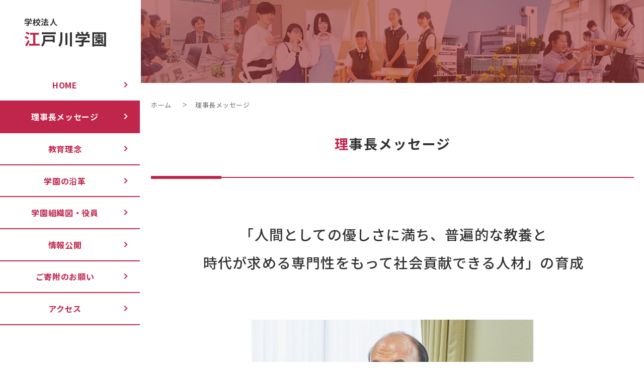

--- FILE ---
content_type: text/html
request_url: https://www.edogawagakuen.jp/top-message/
body_size: 9257
content:
<!DOCTYPE html>
<html lang="ja">

<head>
    <!-- 対策系 -->
    <meta charset="UTF-8">
    <meta http-equiv="X-UA-Compatible" content="IE=edge">
    <meta name="viewport" content="width=device-width, initial-scale=1.0">
    <meta name="format-detection" content="telephone=no">

    <!-- SEO関係 -->
    <title>理事長メッセージ | 学校法人 江戸川学園</title>
    <meta name="description" content="">
    <link rel="canonical" href="https://www.edogawagakuen.jp/disclosure/">

    <!-- ファビコンの読み込み -->
    <link rel="icon" href="../images/common/favicon.ico">
    <link rel="apple-touch-icon-precomposed" href="../images/common/apple-touch-icon-152x152.png" />

    <!-- 書き出したcssの読み込み -->
    <link rel="stylesheet" href="https://use.fontawesome.com/releases/v5.4.1/css/all.css">
    <link rel="stylesheet" href="../css/style.css">
</head>

<!-- .l-body | サイト全体 -->

<body class="l-body message">
    <!-- .l-header | ヘッダー -->
    <header class="l-header">
        <div class="l-container">
            <div class="c-menu">
                <h1 class="l-header__logo">
                    <a href="../">
                        <img src="../images/logo.png" alt="学校法人 江戸川学園" class="u-none u-lg-block">
                        <img src="../images/logo-sp.png" alt="学校法人 江戸川学園" class="u-sp">
                        <img src="../images/logo-sp_open.png" alt="学校法人 江戸川学園" class="open-menu">
                    </a>
                </h1>
                <div class="menu-sp">
                    <div class="menu-sp_span">
                        <span></span>
                        <span></span>
                        <span></span>
                    </div>
                    <p>Menu</p>
                </div>
                <nav class="c-gnav">
                    <ul>
                        <li><a href="../">Home</a></li>
                        <li><a href="../top-message/">理事長メッセージ</a></li>
                        <li><a href="../philosophy/">教育理念</a></li>
                        <li><a href="../history/">学園の沿革</a></li>
                        <li><a href="../officer/">学園組織図・役員</a></li>
                        <li><a href="../disclosure/">情報公開</a></li>
                        <li><a href="../donation/">ご寄附のお願い</a></li>
                        <li><a href="../access/">アクセス</a></li>
                    </ul>
                </nav>
            </div>
        </div>
    </header>

    <!-- .l-main | メインコンテンツ -->
    <main class="l-main">
        <div class="l-container">
            <div class="main-content">
                <div class="p-message">
                    <div class="p-kv">
                        <figure>
                            <img src="../images/common/common-mv.jpg" alt="学校法人 江戸川学園">
                        </figure>
                    </div>
                    <div class="c-breadcrumb">
                        <ul>
                            <li>
                                <a href="../" class="c-breadcrumb_txt">ホーム</a>
                            </li>
                            <li>
                                <p class="c-breadcrumb_txt">理事長メッセージ</p>
                            </li>
                        </ul>
                    </div>
                    <div class="c-wrap">
                        <div class="c-title">
                            <h2><span>理</span>事長メッセージ</h2>
                        </div>
                        <div class="p-message__content">
                            <h3>「人間としての優しさに満ち、普遍的な教養と<br>
                                時代が求める専門性をもって社会貢献できる人材」の育成</h3>
                            <div class="p-message__content-img">
                                <img src="../images/top-message/top-message.jpg" alt="学校法人江戸川学園　理事長　木内 英仁">
                                <p>学校法人江戸川学園</p>
                                <p>理事長　<br class="u-sm-none"><span class="name-jp">木内 英仁</span><span class="name">（KIUCHI Hideto）</span></p>
                            </div>
                            <div class="p-message__content-text">
                                <p>
                                    江戸川学園は、昭和6(1931)年に城東高等家政女学校として開校以来90年を超える歴史を有します。<br>
                                    当初は、女子教育という観点から「教養ある堅実な女性の育成」を教育理念とし、その具体的な指針として「誠実」「明朗」「喜働(※)」(※「喜働」とは、喜んで働く、働くことを喜ぶということを意味し、役に立つことを通じて喜びを見出すという創設者の願いが込められた造語。）が掲げられました。その教育理念は戦後の学制改革後の江戸川女子中学・高等学校に引き継がれました。<br>
                                    その後新たに、男女共学の江戸川学園取手中・高等学校、江戸川大学総合福祉専門学校（平成29(2017)年江戸川学園おおたかの森専門学校に改称）、江戸川短期大学（平成19(2007)年閉学）、江戸川大学、江戸川学園取手小学校を開設し、令和5(2023)年6月時点で4キャンパスに7校を擁し、合計で約7千名を超える学生・生徒・児童が学んでおります。<br>
                                    こうした総合学園への発展に伴い、創設当初の教育理念を発展的・普遍的に高め、社会において自立できる人材の育成を教育の最終的な目標とし、総合的に「人間としての優しさに満ち、普遍的な教養と時代が求める専門性をもって社会貢献できる人材」の育成を目指しています。とりわけ、時代が令和となるにつれ益々重要度が高まり、かつ急速に進展・発展している 高度情報化や国際化などに象徴される社会状況に対応すべく、未来の社会に必須のシステムインフラの構築に積極的に貢献することや、国際社会の中でわが国の発展に寄与するため国際的な視野の涵養を図ることなど、これからの社会に必要な人材を育成することが学園の使命である、と考えています。<br>
                                    令和4(2022)年度は新型コロナウィルス感染症の影響も限定的となり、安全面の配慮は継続しつつ、各学校にて、高度情報化や国際化に向けた様々な取組を行いました。江戸川大学では、学生全員にノートパソコンを貸与して情報処理技術と応用能力の向上を図り、基礎・教養教育センターを通じて英語力の強化を図りました。江戸川女子中学・高等学校では、オンラインも取り入れた英会話授業の充実や1年間の留学を単位認定する制度により欧・米・豪州などに生徒を送りだしました。江戸川学園取手中・高等学校においては、平成26(2014)年4月の江戸川学園取手小学校開校により茨城県初の小中高12ヵ年一貫教育校となったことを受け、修学期間を通しての英語教育やＩＣＴ教育、更にはビジネス関連の学外コンテストにて複数の全国大会出場を果たしました。江戸川学園おおたかの森専門学校では、地域における福祉人材の育成を目指し、わが国の福祉分野への就職を目指す留学生の受入れと授業のハイフレックス化体制を整え、アフターコロナを見据えた教育展開の充実を図りました。<br>
                                    今後とも、江戸川学園の教育・研究をさらに発展させ、より一層社会に貢献してまいりたいと考えております。<br>
                                    皆様におかれましても、本学園の活動にご理解を頂きますと共に、引き続きご支援を賜りますよう何卒よろしくお願い申し上げます。
                                </p>
                            </div>
                        </div>
                    </div>
                </div>
            </div>
        </div>
    </main>

    <footer class="l-footer">
        <div class="l-container">
            <p>&copy; The Edogawa Institute of Education. All Rights Reserved.</p>
        </div>
    </footer>

    <!-- jQueryの読み込み -->
    <script src="https://code.jquery.com/jquery-3.5.1.min.js"
        integrity="sha256-9/aliU8dGd2tb6OSsuzixeV4y/faTqgFtohetphbbj0=" crossorigin="anonymous"></script>

    <!-- 共通のjsの読み込み -->
    <script type="text/javascript" src="../js/common.js"></script>
    <script type="text/javascript" src="../js/index.js"></script>
</body>

</html>


--- FILE ---
content_type: text/css
request_url: https://www.edogawagakuen.jp/css/style.css
body_size: 168304
content:
@charset "UTF-8";
/*!
 * ress.css ? v2.0.4
 * MIT License
 * github.com/filipelinhares/ress
 */
@import url("https://fonts.googleapis.com/css2?family=Noto+Sans+JP:wght@300;400;500;700&display=swap");
html {
  -webkit-text-size-adjust: 100%;
  -moz-tab-size: 4;
  -webkit-box-sizing: border-box;
  box-sizing: border-box;
  word-break: normal;
  -o-tab-size: 4;
  tab-size: 4;
}

*,
:after,
:before {
  -webkit-box-sizing: inherit;
  box-sizing: inherit;
  background-repeat: no-repeat;
}

:after,
:before {
  text-decoration: inherit;
  vertical-align: inherit;
}

* {
  margin: 0;
  padding: 0;
}

hr {
  height: 0;
  overflow: visible;
}

details,
main {
  display: block;
}

summary {
  display: list-item;
}

small {
  font-size: 100%;
}

[hidden] {
  display: none;
}

abbr[title] {
  border-bottom: none;
  text-decoration: underline;
  -webkit-text-decoration: underline dotted;
  text-decoration: underline dotted;
}

a {
  background-color: transparent;
}

a:active,
a:hover {
  outline-width: 0;
  opacity: 0.7;
}

code,
kbd,
pre,
samp {
  font-family: monospace, monospace;
}

pre {
  font-size: 1em;
}

b,
strong {
  font-weight: bolder;
}

sub,
sup {
  position: relative;
  font-size: 75%;
  line-height: 0;
  vertical-align: baseline;
}

sub {
  bottom: -0.25em;
}

sup {
  top: -0.5em;
}

input {
  border-radius: 0;
}

[disabled] {
  cursor: default;
}

[type="number"]::-webkit-inner-spin-button,
[type="number"]::-webkit-outer-spin-button {
  height: auto;
}

[type="search"] {
  -webkit-appearance: textfield;
  outline-offset: -2px;
}

[type="search"]::-webkit-search-decoration {
  -webkit-appearance: none;
}

textarea {
  overflow: auto;
  resize: vertical;
}

button,
input,
optgroup,
select,
textarea {
  font: inherit;
}

optgroup {
  font-weight: 700;
}

button {
  overflow: visible;
}

button,
select {
  text-transform: none;
}

[role="button"],
[type="button"],
[type="reset"],
[type="submit"],
button {
  color: inherit;
  cursor: pointer;
}

[type="button"]::-moz-focus-inner,
[type="reset"]::-moz-focus-inner,
[type="submit"]::-moz-focus-inner,
button::-moz-focus-inner {
  padding: 0;
  border-style: none;
}

[type="button"]::-moz-focus-inner,
[type="reset"]::-moz-focus-inner,
[type="submit"]::-moz-focus-inner,
button:-moz-focusring {
  outline: 1px dotted ButtonText;
}

[type="reset"],
[type="submit"],
button,
html [type="button"] {
  -webkit-appearance: button;
}

button,
input,
select,
textarea {
  border-style: none;
  background-color: transparent;
}

select {
  -moz-appearance: none;
  -webkit-appearance: none;
}

select::-ms-expand {
  display: none;
}

select::-ms-value {
  color: currentColor;
}

legend {
  display: table;
  max-width: 100%;
  border: 0;
  color: inherit;
  white-space: normal;
}

::-webkit-file-upload-button {
  -webkit-appearance: button;
  color: inherit;
  font: inherit;
}

img {
  border-style: none;
}

progress {
  vertical-align: baseline;
}

svg:not([fill]) {
  fill: currentColor;
}

@media screen {
  [hidden~="screen"] {
    display: inherit;
  }
  [hidden~="screen"]:not(:active):not(:focus):not(:target) {
    clip: rect(0 0 0 0) !important;
    position: absolute !important;
  }
}

[aria-busy="true"] {
  cursor: progress;
}

[aria-controls] {
  cursor: pointer;
}

[aria-disabled] {
  cursor: default;
}

ul,
ol {
  list-style: none;
}

address {
  font-style: normal;
}

table {
  border-spacing: 0;
}

img {
  max-width: 100%;
}

@media screen and (max-width: 768px) {
  img {
    margin: auto;
  }
}

/* ================
> Utilities Index
- margin
- display
- flex
================*/
/* =========================================================
margin - 余白の調整
========================================================= */
.u-m-0 {
  margin: 0rem !important;
}

.u-mt-0,
.u-my-0 {
  margin-top: 0rem !important;
}

.u-mr-0,
.u-mx-0 {
  margin-right: 0rem !important;
}

.u-mb-0,
.u-my-0 {
  margin-bottom: 0rem !important;
}

.u-ml-0,
.u-mx-0 {
  margin-left: 0rem !important;
}

.u-m-1 {
  margin: 0.5rem !important;
}

.u-mt-1,
.u-my-1 {
  margin-top: 0.5rem !important;
}

.u-mr-1,
.u-mx-1 {
  margin-right: 0.5rem !important;
}

.u-mb-1,
.u-my-1 {
  margin-bottom: 0.5rem !important;
}

.u-ml-1,
.u-mx-1 {
  margin-left: 0.5rem !important;
}

.u-m-2 {
  margin: 1rem !important;
}

.u-mt-2,
.u-my-2 {
  margin-top: 1rem !important;
}

.u-mr-2,
.u-mx-2 {
  margin-right: 1rem !important;
}

.u-mb-2,
.u-my-2 {
  margin-bottom: 1rem !important;
}

.u-ml-2,
.u-mx-2 {
  margin-left: 1rem !important;
}

.u-m-3 {
  margin: 1.5rem !important;
}

.u-mt-3,
.u-my-3 {
  margin-top: 1.5rem !important;
}

.u-mr-3,
.u-mx-3 {
  margin-right: 1.5rem !important;
}

.u-mb-3,
.u-my-3 {
  margin-bottom: 1.5rem !important;
}

.u-ml-3,
.u-mx-3 {
  margin-left: 1.5rem !important;
}

.u-m-4 {
  margin: 2rem !important;
}

.u-mt-4,
.u-my-4 {
  margin-top: 2rem !important;
}

.u-mr-4,
.u-mx-4 {
  margin-right: 2rem !important;
}

.u-mb-4,
.u-my-4 {
  margin-bottom: 2rem !important;
}

.u-ml-4,
.u-mx-4 {
  margin-left: 2rem !important;
}

.u-m-5 {
  margin: 2.5rem !important;
}

.u-mt-5,
.u-my-5 {
  margin-top: 2.5rem !important;
}

.u-mr-5,
.u-mx-5 {
  margin-right: 2.5rem !important;
}

.u-mb-5,
.u-my-5 {
  margin-bottom: 2.5rem !important;
}

.u-ml-5,
.u-mx-5 {
  margin-left: 2.5rem !important;
}

.u-m-6 {
  margin: 3rem !important;
}

.u-mt-6,
.u-my-6 {
  margin-top: 3rem !important;
}

.u-mr-6,
.u-mx-6 {
  margin-right: 3rem !important;
}

.u-mb-6,
.u-my-6 {
  margin-bottom: 3rem !important;
}

.u-ml-6,
.u-mx-6 {
  margin-left: 3rem !important;
}

.u-m-7 {
  margin: 3.5rem !important;
}

.u-mt-7,
.u-my-7 {
  margin-top: 3.5rem !important;
}

.u-mr-7,
.u-mx-7 {
  margin-right: 3.5rem !important;
}

.u-mb-7,
.u-my-7 {
  margin-bottom: 3.5rem !important;
}

.u-ml-7,
.u-mx-7 {
  margin-left: 3.5rem !important;
}

.u-m-8 {
  margin: 4rem !important;
}

.u-mt-8,
.u-my-8 {
  margin-top: 4rem !important;
}

.u-mr-8,
.u-mx-8 {
  margin-right: 4rem !important;
}

.u-mb-8,
.u-my-8 {
  margin-bottom: 4rem !important;
}

.u-ml-8,
.u-mx-8 {
  margin-left: 4rem !important;
}

.u-m-9 {
  margin: 4.5rem !important;
}

.u-mt-9,
.u-my-9 {
  margin-top: 4.5rem !important;
}

.u-mr-9,
.u-mx-9 {
  margin-right: 4.5rem !important;
}

.u-mb-9,
.u-my-9 {
  margin-bottom: 4.5rem !important;
}

.u-ml-9,
.u-mx-9 {
  margin-left: 4.5rem !important;
}

.u-m-10 {
  margin: 5rem !important;
}

.u-mt-10,
.u-my-10 {
  margin-top: 5rem !important;
}

.u-mr-10,
.u-mx-10 {
  margin-right: 5rem !important;
}

.u-mb-10,
.u-my-10 {
  margin-bottom: 5rem !important;
}

.u-ml-10,
.u-mx-10 {
  margin-left: 5rem !important;
}

.u-p-0 {
  padding: 0rem !important;
}

.u-pt-0,
.u-py-0 {
  padding-top: 0rem !important;
}

.u-pr-0,
.u-px-0 {
  padding-right: 0rem !important;
}

.u-pb-0,
.u-py-0 {
  padding-bottom: 0rem !important;
}

.u-pl-0,
.u-px-0 {
  padding-left: 0rem !important;
}

.u-p-1 {
  padding: 0.5rem !important;
}

.u-pt-1,
.u-py-1 {
  padding-top: 0.5rem !important;
}

.u-pr-1,
.u-px-1 {
  padding-right: 0.5rem !important;
}

.u-pb-1,
.u-py-1 {
  padding-bottom: 0.5rem !important;
}

.u-pl-1,
.u-px-1 {
  padding-left: 0.5rem !important;
}

.u-p-2 {
  padding: 1rem !important;
}

.u-pt-2,
.u-py-2 {
  padding-top: 1rem !important;
}

.u-pr-2,
.u-px-2 {
  padding-right: 1rem !important;
}

.u-pb-2,
.u-py-2 {
  padding-bottom: 1rem !important;
}

.u-pl-2,
.u-px-2 {
  padding-left: 1rem !important;
}

.u-p-3 {
  padding: 1.5rem !important;
}

.u-pt-3,
.u-py-3 {
  padding-top: 1.5rem !important;
}

.u-pr-3,
.u-px-3 {
  padding-right: 1.5rem !important;
}

.u-pb-3,
.u-py-3 {
  padding-bottom: 1.5rem !important;
}

.u-pl-3,
.u-px-3 {
  padding-left: 1.5rem !important;
}

.u-p-4 {
  padding: 2rem !important;
}

.u-pt-4,
.u-py-4 {
  padding-top: 2rem !important;
}

.u-pr-4,
.u-px-4 {
  padding-right: 2rem !important;
}

.u-pb-4,
.u-py-4 {
  padding-bottom: 2rem !important;
}

.u-pl-4,
.u-px-4 {
  padding-left: 2rem !important;
}

.u-p-5 {
  padding: 2.5rem !important;
}

.u-pt-5,
.u-py-5 {
  padding-top: 2.5rem !important;
}

.u-pr-5,
.u-px-5 {
  padding-right: 2.5rem !important;
}

.u-pb-5,
.u-py-5 {
  padding-bottom: 2.5rem !important;
}

.u-pl-5,
.u-px-5 {
  padding-left: 2.5rem !important;
}

.u-p-6 {
  padding: 3rem !important;
}

.u-pt-6,
.u-py-6 {
  padding-top: 3rem !important;
}

.u-pr-6,
.u-px-6 {
  padding-right: 3rem !important;
}

.u-pb-6,
.u-py-6 {
  padding-bottom: 3rem !important;
}

.u-pl-6,
.u-px-6 {
  padding-left: 3rem !important;
}

.u-p-7 {
  padding: 3.5rem !important;
}

.u-pt-7,
.u-py-7 {
  padding-top: 3.5rem !important;
}

.u-pr-7,
.u-px-7 {
  padding-right: 3.5rem !important;
}

.u-pb-7,
.u-py-7 {
  padding-bottom: 3.5rem !important;
}

.u-pl-7,
.u-px-7 {
  padding-left: 3.5rem !important;
}

.u-p-8 {
  padding: 4rem !important;
}

.u-pt-8,
.u-py-8 {
  padding-top: 4rem !important;
}

.u-pr-8,
.u-px-8 {
  padding-right: 4rem !important;
}

.u-pb-8,
.u-py-8 {
  padding-bottom: 4rem !important;
}

.u-pl-8,
.u-px-8 {
  padding-left: 4rem !important;
}

.u-p-9 {
  padding: 4.5rem !important;
}

.u-pt-9,
.u-py-9 {
  padding-top: 4.5rem !important;
}

.u-pr-9,
.u-px-9 {
  padding-right: 4.5rem !important;
}

.u-pb-9,
.u-py-9 {
  padding-bottom: 4.5rem !important;
}

.u-pl-9,
.u-px-9 {
  padding-left: 4.5rem !important;
}

.u-p-10 {
  padding: 5rem !important;
}

.u-pt-10,
.u-py-10 {
  padding-top: 5rem !important;
}

.u-pr-10,
.u-px-10 {
  padding-right: 5rem !important;
}

.u-pb-10,
.u-py-10 {
  padding-bottom: 5rem !important;
}

.u-pl-10,
.u-px-10 {
  padding-left: 5rem !important;
}

.u-m-auto {
  margin: auto !important;
}

.u-mt-auto,
.u-my-auto {
  margin-top: auto !important;
}

.u-sp {
  display: none;
}

.u-pc {
  display: block;
}

.u-sp2 {
  display: none;
}

@media screen and (max-width: 992px) {
  .u-sp {
    display: block !important;
  }
}

@media screen and (max-width: 768px) {
  .u-pc {
    display: none;
  }
  .u-sp2 {
    display: block !important;
  }
}

@media screen and (max-width: 1024px) {
  .u-pc {
    display: none;
  }
  .u-sp2 {
    display: block !important;
  }
}

.u-mr-auto,
.u-mx-auto {
  margin-right: auto !important;
}

.u-mb-auto,
.u-my-auto {
  margin-bottom: auto !important;
}

.u-ml-auto,
.u-mx-auto {
  margin-left: auto !important;
}

@media screen and (min-width: 577px) {
  .u-m-sm-0 {
    margin: 0rem !important;
  }
  .u-mt-sm-0,
  .u-my-sm-0 {
    margin-top: 0rem !important;
  }
  .u-mr-sm-0,
  .u-mx-sm-0 {
    margin-right: 0rem !important;
  }
  .u-mb-sm-0,
  .u-my-sm-0 {
    margin-bottom: 0rem !important;
  }
  .u-ml-sm-0,
  .u-mx-sm-0 {
    margin-left: 0rem !important;
  }
  .u-m-sm-1 {
    margin: 0.5rem !important;
  }
  .u-mt-sm-1,
  .u-my-sm-1 {
    margin-top: 0.5rem !important;
  }
  .u-mr-sm-1,
  .u-mx-sm-1 {
    margin-right: 0.5rem !important;
  }
  .u-mb-sm-1,
  .u-my-sm-1 {
    margin-bottom: 0.5rem !important;
  }
  .u-ml-sm-1,
  .u-mx-sm-1 {
    margin-left: 0.5rem !important;
  }
  .u-m-sm-2 {
    margin: 1rem !important;
  }
  .u-mt-sm-2,
  .u-my-sm-2 {
    margin-top: 1rem !important;
  }
  .u-mr-sm-2,
  .u-mx-sm-2 {
    margin-right: 1rem !important;
  }
  .u-mb-sm-2,
  .u-my-sm-2 {
    margin-bottom: 1rem !important;
  }
  .u-ml-sm-2,
  .u-mx-sm-2 {
    margin-left: 1rem !important;
  }
  .u-m-sm-3 {
    margin: 1.5rem !important;
  }
  .u-mt-sm-3,
  .u-my-sm-3 {
    margin-top: 1.5rem !important;
  }
  .u-mr-sm-3,
  .u-mx-sm-3 {
    margin-right: 1.5rem !important;
  }
  .u-mb-sm-3,
  .u-my-sm-3 {
    margin-bottom: 1.5rem !important;
  }
  .u-ml-sm-3,
  .u-mx-sm-3 {
    margin-left: 1.5rem !important;
  }
  .u-m-sm-4 {
    margin: 2rem !important;
  }
  .u-mt-sm-4,
  .u-my-sm-4 {
    margin-top: 2rem !important;
  }
  .u-mr-sm-4,
  .u-mx-sm-4 {
    margin-right: 2rem !important;
  }
  .u-mb-sm-4,
  .u-my-sm-4 {
    margin-bottom: 2rem !important;
  }
  .u-ml-sm-4,
  .u-mx-sm-4 {
    margin-left: 2rem !important;
  }
  .u-m-sm-5 {
    margin: 2.5rem !important;
  }
  .u-mt-sm-5,
  .u-my-sm-5 {
    margin-top: 2.5rem !important;
  }
  .u-mr-sm-5,
  .u-mx-sm-5 {
    margin-right: 2.5rem !important;
  }
  .u-mb-sm-5,
  .u-my-sm-5 {
    margin-bottom: 2.5rem !important;
  }
  .u-ml-sm-5,
  .u-mx-sm-5 {
    margin-left: 2.5rem !important;
  }
  .u-m-sm-6 {
    margin: 3rem !important;
  }
  .u-mt-sm-6,
  .u-my-sm-6 {
    margin-top: 3rem !important;
  }
  .u-mr-sm-6,
  .u-mx-sm-6 {
    margin-right: 3rem !important;
  }
  .u-mb-sm-6,
  .u-my-sm-6 {
    margin-bottom: 3rem !important;
  }
  .u-ml-sm-6,
  .u-mx-sm-6 {
    margin-left: 3rem !important;
  }
  .u-m-sm-7 {
    margin: 3.5rem !important;
  }
  .u-mt-sm-7,
  .u-my-sm-7 {
    margin-top: 3.5rem !important;
  }
  .u-mr-sm-7,
  .u-mx-sm-7 {
    margin-right: 3.5rem !important;
  }
  .u-mb-sm-7,
  .u-my-sm-7 {
    margin-bottom: 3.5rem !important;
  }
  .u-ml-sm-7,
  .u-mx-sm-7 {
    margin-left: 3.5rem !important;
  }
  .u-m-sm-8 {
    margin: 4rem !important;
  }
  .u-mt-sm-8,
  .u-my-sm-8 {
    margin-top: 4rem !important;
  }
  .u-mr-sm-8,
  .u-mx-sm-8 {
    margin-right: 4rem !important;
  }
  .u-mb-sm-8,
  .u-my-sm-8 {
    margin-bottom: 4rem !important;
  }
  .u-ml-sm-8,
  .u-mx-sm-8 {
    margin-left: 4rem !important;
  }
  .u-m-sm-9 {
    margin: 4.5rem !important;
  }
  .u-mt-sm-9,
  .u-my-sm-9 {
    margin-top: 4.5rem !important;
  }
  .u-mr-sm-9,
  .u-mx-sm-9 {
    margin-right: 4.5rem !important;
  }
  .u-mb-sm-9,
  .u-my-sm-9 {
    margin-bottom: 4.5rem !important;
  }
  .u-ml-sm-9,
  .u-mx-sm-9 {
    margin-left: 4.5rem !important;
  }
  .u-m-sm-10 {
    margin: 5rem !important;
  }
  .u-mt-sm-10,
  .u-my-sm-10 {
    margin-top: 5rem !important;
  }
  .u-mr-sm-10,
  .u-mx-sm-10 {
    margin-right: 5rem !important;
  }
  .u-mb-sm-10,
  .u-my-sm-10 {
    margin-bottom: 5rem !important;
  }
  .u-ml-sm-10,
  .u-mx-sm-10 {
    margin-left: 5rem !important;
  }
  .u-p-sm-0 {
    padding: 0rem !important;
  }
  .u-pt-sm-0,
  .u-py-sm-0 {
    padding-top: 0rem !important;
  }
  .u-pr-sm-0,
  .u-px-sm-0 {
    padding-right: 0rem !important;
  }
  .u-pb-sm-0,
  .u-py-sm-0 {
    padding-bottom: 0rem !important;
  }
  .u-pl-sm-0,
  .u-px-sm-0 {
    padding-left: 0rem !important;
  }
  .u-p-sm-1 {
    padding: 0.5rem !important;
  }
  .u-pt-sm-1,
  .u-py-sm-1 {
    padding-top: 0.5rem !important;
  }
  .u-pr-sm-1,
  .u-px-sm-1 {
    padding-right: 0.5rem !important;
  }
  .u-pb-sm-1,
  .u-py-sm-1 {
    padding-bottom: 0.5rem !important;
  }
  .u-pl-sm-1,
  .u-px-sm-1 {
    padding-left: 0.5rem !important;
  }
  .u-p-sm-2 {
    padding: 1rem !important;
  }
  .u-pt-sm-2,
  .u-py-sm-2 {
    padding-top: 1rem !important;
  }
  .u-pr-sm-2,
  .u-px-sm-2 {
    padding-right: 1rem !important;
  }
  .u-pb-sm-2,
  .u-py-sm-2 {
    padding-bottom: 1rem !important;
  }
  .u-pl-sm-2,
  .u-px-sm-2 {
    padding-left: 1rem !important;
  }
  .u-p-sm-3 {
    padding: 1.5rem !important;
  }
  .u-pt-sm-3,
  .u-py-sm-3 {
    padding-top: 1.5rem !important;
  }
  .u-pr-sm-3,
  .u-px-sm-3 {
    padding-right: 1.5rem !important;
  }
  .u-pb-sm-3,
  .u-py-sm-3 {
    padding-bottom: 1.5rem !important;
  }
  .u-pl-sm-3,
  .u-px-sm-3 {
    padding-left: 1.5rem !important;
  }
  .u-p-sm-4 {
    padding: 2rem !important;
  }
  .u-pt-sm-4,
  .u-py-sm-4 {
    padding-top: 2rem !important;
  }
  .u-pr-sm-4,
  .u-px-sm-4 {
    padding-right: 2rem !important;
  }
  .u-pb-sm-4,
  .u-py-sm-4 {
    padding-bottom: 2rem !important;
  }
  .u-pl-sm-4,
  .u-px-sm-4 {
    padding-left: 2rem !important;
  }
  .u-p-sm-5 {
    padding: 2.5rem !important;
  }
  .u-pt-sm-5,
  .u-py-sm-5 {
    padding-top: 2.5rem !important;
  }
  .u-pr-sm-5,
  .u-px-sm-5 {
    padding-right: 2.5rem !important;
  }
  .u-pb-sm-5,
  .u-py-sm-5 {
    padding-bottom: 2.5rem !important;
  }
  .u-pl-sm-5,
  .u-px-sm-5 {
    padding-left: 2.5rem !important;
  }
  .u-p-sm-6 {
    padding: 3rem !important;
  }
  .u-pt-sm-6,
  .u-py-sm-6 {
    padding-top: 3rem !important;
  }
  .u-pr-sm-6,
  .u-px-sm-6 {
    padding-right: 3rem !important;
  }
  .u-pb-sm-6,
  .u-py-sm-6 {
    padding-bottom: 3rem !important;
  }
  .u-pl-sm-6,
  .u-px-sm-6 {
    padding-left: 3rem !important;
  }
  .u-p-sm-7 {
    padding: 3.5rem !important;
  }
  .u-pt-sm-7,
  .u-py-sm-7 {
    padding-top: 3.5rem !important;
  }
  .u-pr-sm-7,
  .u-px-sm-7 {
    padding-right: 3.5rem !important;
  }
  .u-pb-sm-7,
  .u-py-sm-7 {
    padding-bottom: 3.5rem !important;
  }
  .u-pl-sm-7,
  .u-px-sm-7 {
    padding-left: 3.5rem !important;
  }
  .u-p-sm-8 {
    padding: 4rem !important;
  }
  .u-pt-sm-8,
  .u-py-sm-8 {
    padding-top: 4rem !important;
  }
  .u-pr-sm-8,
  .u-px-sm-8 {
    padding-right: 4rem !important;
  }
  .u-pb-sm-8,
  .u-py-sm-8 {
    padding-bottom: 4rem !important;
  }
  .u-pl-sm-8,
  .u-px-sm-8 {
    padding-left: 4rem !important;
  }
  .u-p-sm-9 {
    padding: 4.5rem !important;
  }
  .u-pt-sm-9,
  .u-py-sm-9 {
    padding-top: 4.5rem !important;
  }
  .u-pr-sm-9,
  .u-px-sm-9 {
    padding-right: 4.5rem !important;
  }
  .u-pb-sm-9,
  .u-py-sm-9 {
    padding-bottom: 4.5rem !important;
  }
  .u-pl-sm-9,
  .u-px-sm-9 {
    padding-left: 4.5rem !important;
  }
  .u-p-sm-10 {
    padding: 5rem !important;
  }
  .u-pt-sm-10,
  .u-py-sm-10 {
    padding-top: 5rem !important;
  }
  .u-pr-sm-10,
  .u-px-sm-10 {
    padding-right: 5rem !important;
  }
  .u-pb-sm-10,
  .u-py-sm-10 {
    padding-bottom: 5rem !important;
  }
  .u-pl-sm-10,
  .u-px-sm-10 {
    padding-left: 5rem !important;
  }
  .u-m-sm-auto {
    margin: auto !important;
  }
  .u-mt-sm-auto,
  .u-my-sm-auto {
    margin-top: auto !important;
  }
  .u-mr-sm-auto,
  .u-mx-sm-auto {
    margin-right: auto !important;
  }
  .u-mb-sm-auto,
  .u-my-sm-auto {
    margin-bottom: auto !important;
  }
  .u-ml-sm-auto,
  .u-mx-sm-auto {
    margin-left: auto !important;
  }
}

@media screen and (min-width: 769px) {
  .u-m-md-0 {
    margin: 0rem !important;
  }
  .u-mt-md-0,
  .u-my-md-0 {
    margin-top: 0rem !important;
  }
  .u-mr-md-0,
  .u-mx-md-0 {
    margin-right: 0rem !important;
  }
  .u-mb-md-0,
  .u-my-md-0 {
    margin-bottom: 0rem !important;
  }
  .u-ml-md-0,
  .u-mx-md-0 {
    margin-left: 0rem !important;
  }
  .u-m-md-1 {
    margin: 0.5rem !important;
  }
  .u-mt-md-1,
  .u-my-md-1 {
    margin-top: 0.5rem !important;
  }
  .u-mr-md-1,
  .u-mx-md-1 {
    margin-right: 0.5rem !important;
  }
  .u-mb-md-1,
  .u-my-md-1 {
    margin-bottom: 0.5rem !important;
  }
  .u-ml-md-1,
  .u-mx-md-1 {
    margin-left: 0.5rem !important;
  }
  .u-m-md-2 {
    margin: 1rem !important;
  }
  .u-mt-md-2,
  .u-my-md-2 {
    margin-top: 1rem !important;
  }
  .u-mr-md-2,
  .u-mx-md-2 {
    margin-right: 1rem !important;
  }
  .u-mb-md-2,
  .u-my-md-2 {
    margin-bottom: 1rem !important;
  }
  .u-ml-md-2,
  .u-mx-md-2 {
    margin-left: 1rem !important;
  }
  .u-m-md-3 {
    margin: 1.5rem !important;
  }
  .u-mt-md-3,
  .u-my-md-3 {
    margin-top: 1.5rem !important;
  }
  .u-mr-md-3,
  .u-mx-md-3 {
    margin-right: 1.5rem !important;
  }
  .u-mb-md-3,
  .u-my-md-3 {
    margin-bottom: 1.5rem !important;
  }
  .u-ml-md-3,
  .u-mx-md-3 {
    margin-left: 1.5rem !important;
  }
  .u-m-md-4 {
    margin: 2rem !important;
  }
  .u-mt-md-4,
  .u-my-md-4 {
    margin-top: 2rem !important;
  }
  .u-mr-md-4,
  .u-mx-md-4 {
    margin-right: 2rem !important;
  }
  .u-mb-md-4,
  .u-my-md-4 {
    margin-bottom: 2rem !important;
  }
  .u-ml-md-4,
  .u-mx-md-4 {
    margin-left: 2rem !important;
  }
  .u-m-md-5 {
    margin: 2.5rem !important;
  }
  .u-mt-md-5,
  .u-my-md-5 {
    margin-top: 2.5rem !important;
  }
  .u-mr-md-5,
  .u-mx-md-5 {
    margin-right: 2.5rem !important;
  }
  .u-mb-md-5,
  .u-my-md-5 {
    margin-bottom: 2.5rem !important;
  }
  .u-ml-md-5,
  .u-mx-md-5 {
    margin-left: 2.5rem !important;
  }
  .u-m-md-6 {
    margin: 3rem !important;
  }
  .u-mt-md-6,
  .u-my-md-6 {
    margin-top: 3rem !important;
  }
  .u-mr-md-6,
  .u-mx-md-6 {
    margin-right: 3rem !important;
  }
  .u-mb-md-6,
  .u-my-md-6 {
    margin-bottom: 3rem !important;
  }
  .u-ml-md-6,
  .u-mx-md-6 {
    margin-left: 3rem !important;
  }
  .u-m-md-7 {
    margin: 3.5rem !important;
  }
  .u-mt-md-7,
  .u-my-md-7 {
    margin-top: 3.5rem !important;
  }
  .u-mr-md-7,
  .u-mx-md-7 {
    margin-right: 3.5rem !important;
  }
  .u-mb-md-7,
  .u-my-md-7 {
    margin-bottom: 3.5rem !important;
  }
  .u-ml-md-7,
  .u-mx-md-7 {
    margin-left: 3.5rem !important;
  }
  .u-m-md-8 {
    margin: 4rem !important;
  }
  .u-mt-md-8,
  .u-my-md-8 {
    margin-top: 4rem !important;
  }
  .u-mr-md-8,
  .u-mx-md-8 {
    margin-right: 4rem !important;
  }
  .u-mb-md-8,
  .u-my-md-8 {
    margin-bottom: 4rem !important;
  }
  .u-ml-md-8,
  .u-mx-md-8 {
    margin-left: 4rem !important;
  }
  .u-m-md-9 {
    margin: 4.5rem !important;
  }
  .u-mt-md-9,
  .u-my-md-9 {
    margin-top: 4.5rem !important;
  }
  .u-mr-md-9,
  .u-mx-md-9 {
    margin-right: 4.5rem !important;
  }
  .u-mb-md-9,
  .u-my-md-9 {
    margin-bottom: 4.5rem !important;
  }
  .u-ml-md-9,
  .u-mx-md-9 {
    margin-left: 4.5rem !important;
  }
  .u-m-md-10 {
    margin: 5rem !important;
  }
  .u-mt-md-10,
  .u-my-md-10 {
    margin-top: 5rem !important;
  }
  .u-mr-md-10,
  .u-mx-md-10 {
    margin-right: 5rem !important;
  }
  .u-mb-md-10,
  .u-my-md-10 {
    margin-bottom: 5rem !important;
  }
  .u-ml-md-10,
  .u-mx-md-10 {
    margin-left: 5rem !important;
  }
  .u-p-md-0 {
    padding: 0rem !important;
  }
  .u-pt-md-0,
  .u-py-md-0 {
    padding-top: 0rem !important;
  }
  .u-pr-md-0,
  .u-px-md-0 {
    padding-right: 0rem !important;
  }
  .u-pb-md-0,
  .u-py-md-0 {
    padding-bottom: 0rem !important;
  }
  .u-pl-md-0,
  .u-px-md-0 {
    padding-left: 0rem !important;
  }
  .u-p-md-1 {
    padding: 0.5rem !important;
  }
  .u-pt-md-1,
  .u-py-md-1 {
    padding-top: 0.5rem !important;
  }
  .u-pr-md-1,
  .u-px-md-1 {
    padding-right: 0.5rem !important;
  }
  .u-pb-md-1,
  .u-py-md-1 {
    padding-bottom: 0.5rem !important;
  }
  .u-pl-md-1,
  .u-px-md-1 {
    padding-left: 0.5rem !important;
  }
  .u-p-md-2 {
    padding: 1rem !important;
  }
  .u-pt-md-2,
  .u-py-md-2 {
    padding-top: 1rem !important;
  }
  .u-pr-md-2,
  .u-px-md-2 {
    padding-right: 1rem !important;
  }
  .u-pb-md-2,
  .u-py-md-2 {
    padding-bottom: 1rem !important;
  }
  .u-pl-md-2,
  .u-px-md-2 {
    padding-left: 1rem !important;
  }
  .u-p-md-3 {
    padding: 1.5rem !important;
  }
  .u-pt-md-3,
  .u-py-md-3 {
    padding-top: 1.5rem !important;
  }
  .u-pr-md-3,
  .u-px-md-3 {
    padding-right: 1.5rem !important;
  }
  .u-pb-md-3,
  .u-py-md-3 {
    padding-bottom: 1.5rem !important;
  }
  .u-pl-md-3,
  .u-px-md-3 {
    padding-left: 1.5rem !important;
  }
  .u-p-md-4 {
    padding: 2rem !important;
  }
  .u-pt-md-4,
  .u-py-md-4 {
    padding-top: 2rem !important;
  }
  .u-pr-md-4,
  .u-px-md-4 {
    padding-right: 2rem !important;
  }
  .u-pb-md-4,
  .u-py-md-4 {
    padding-bottom: 2rem !important;
  }
  .u-pl-md-4,
  .u-px-md-4 {
    padding-left: 2rem !important;
  }
  .u-p-md-5 {
    padding: 2.5rem !important;
  }
  .u-pt-md-5,
  .u-py-md-5 {
    padding-top: 2.5rem !important;
  }
  .u-pr-md-5,
  .u-px-md-5 {
    padding-right: 2.5rem !important;
  }
  .u-pb-md-5,
  .u-py-md-5 {
    padding-bottom: 2.5rem !important;
  }
  .u-pl-md-5,
  .u-px-md-5 {
    padding-left: 2.5rem !important;
  }
  .u-p-md-6 {
    padding: 3rem !important;
  }
  .u-pt-md-6,
  .u-py-md-6 {
    padding-top: 3rem !important;
  }
  .u-pr-md-6,
  .u-px-md-6 {
    padding-right: 3rem !important;
  }
  .u-pb-md-6,
  .u-py-md-6 {
    padding-bottom: 3rem !important;
  }
  .u-pl-md-6,
  .u-px-md-6 {
    padding-left: 3rem !important;
  }
  .u-p-md-7 {
    padding: 3.5rem !important;
  }
  .u-pt-md-7,
  .u-py-md-7 {
    padding-top: 3.5rem !important;
  }
  .u-pr-md-7,
  .u-px-md-7 {
    padding-right: 3.5rem !important;
  }
  .u-pb-md-7,
  .u-py-md-7 {
    padding-bottom: 3.5rem !important;
  }
  .u-pl-md-7,
  .u-px-md-7 {
    padding-left: 3.5rem !important;
  }
  .u-p-md-8 {
    padding: 4rem !important;
  }
  .u-pt-md-8,
  .u-py-md-8 {
    padding-top: 4rem !important;
  }
  .u-pr-md-8,
  .u-px-md-8 {
    padding-right: 4rem !important;
  }
  .u-pb-md-8,
  .u-py-md-8 {
    padding-bottom: 4rem !important;
  }
  .u-pl-md-8,
  .u-px-md-8 {
    padding-left: 4rem !important;
  }
  .u-p-md-9 {
    padding: 4.5rem !important;
  }
  .u-pt-md-9,
  .u-py-md-9 {
    padding-top: 4.5rem !important;
  }
  .u-pr-md-9,
  .u-px-md-9 {
    padding-right: 4.5rem !important;
  }
  .u-pb-md-9,
  .u-py-md-9 {
    padding-bottom: 4.5rem !important;
  }
  .u-pl-md-9,
  .u-px-md-9 {
    padding-left: 4.5rem !important;
  }
  .u-p-md-10 {
    padding: 5rem !important;
  }
  .u-pt-md-10,
  .u-py-md-10 {
    padding-top: 5rem !important;
  }
  .u-pr-md-10,
  .u-px-md-10 {
    padding-right: 5rem !important;
  }
  .u-pb-md-10,
  .u-py-md-10 {
    padding-bottom: 5rem !important;
  }
  .u-pl-md-10,
  .u-px-md-10 {
    padding-left: 5rem !important;
  }
  .u-m-md-auto {
    margin: auto !important;
  }
  .u-mt-md-auto,
  .u-my-md-auto {
    margin-top: auto !important;
  }
  .u-mr-md-auto,
  .u-mx-md-auto {
    margin-right: auto !important;
  }
  .u-mb-md-auto,
  .u-my-md-auto {
    margin-bottom: auto !important;
  }
  .u-ml-md-auto,
  .u-mx-md-auto {
    margin-left: auto !important;
  }
}

@media screen and (min-width: 993px) {
  .u-m-lg-0 {
    margin: 0rem !important;
  }
  .u-mt-lg-0,
  .u-my-lg-0 {
    margin-top: 0rem !important;
  }
  .u-mr-lg-0,
  .u-mx-lg-0 {
    margin-right: 0rem !important;
  }
  .u-mb-lg-0,
  .u-my-lg-0 {
    margin-bottom: 0rem !important;
  }
  .u-ml-lg-0,
  .u-mx-lg-0 {
    margin-left: 0rem !important;
  }
  .u-m-lg-1 {
    margin: 0.5rem !important;
  }
  .u-mt-lg-1,
  .u-my-lg-1 {
    margin-top: 0.5rem !important;
  }
  .u-mr-lg-1,
  .u-mx-lg-1 {
    margin-right: 0.5rem !important;
  }
  .u-mb-lg-1,
  .u-my-lg-1 {
    margin-bottom: 0.5rem !important;
  }
  .u-ml-lg-1,
  .u-mx-lg-1 {
    margin-left: 0.5rem !important;
  }
  .u-m-lg-2 {
    margin: 1rem !important;
  }
  .u-mt-lg-2,
  .u-my-lg-2 {
    margin-top: 1rem !important;
  }
  .u-mr-lg-2,
  .u-mx-lg-2 {
    margin-right: 1rem !important;
  }
  .u-mb-lg-2,
  .u-my-lg-2 {
    margin-bottom: 1rem !important;
  }
  .u-ml-lg-2,
  .u-mx-lg-2 {
    margin-left: 1rem !important;
  }
  .u-m-lg-3 {
    margin: 1.5rem !important;
  }
  .u-mt-lg-3,
  .u-my-lg-3 {
    margin-top: 1.5rem !important;
  }
  .u-mr-lg-3,
  .u-mx-lg-3 {
    margin-right: 1.5rem !important;
  }
  .u-mb-lg-3,
  .u-my-lg-3 {
    margin-bottom: 1.5rem !important;
  }
  .u-ml-lg-3,
  .u-mx-lg-3 {
    margin-left: 1.5rem !important;
  }
  .u-m-lg-4 {
    margin: 2rem !important;
  }
  .u-mt-lg-4,
  .u-my-lg-4 {
    margin-top: 2rem !important;
  }
  .u-mr-lg-4,
  .u-mx-lg-4 {
    margin-right: 2rem !important;
  }
  .u-mb-lg-4,
  .u-my-lg-4 {
    margin-bottom: 2rem !important;
  }
  .u-ml-lg-4,
  .u-mx-lg-4 {
    margin-left: 2rem !important;
  }
  .u-m-lg-5 {
    margin: 2.5rem !important;
  }
  .u-mt-lg-5,
  .u-my-lg-5 {
    margin-top: 2.5rem !important;
  }
  .u-mr-lg-5,
  .u-mx-lg-5 {
    margin-right: 2.5rem !important;
  }
  .u-mb-lg-5,
  .u-my-lg-5 {
    margin-bottom: 2.5rem !important;
  }
  .u-ml-lg-5,
  .u-mx-lg-5 {
    margin-left: 2.5rem !important;
  }
  .u-m-lg-6 {
    margin: 3rem !important;
  }
  .u-mt-lg-6,
  .u-my-lg-6 {
    margin-top: 3rem !important;
  }
  .u-mr-lg-6,
  .u-mx-lg-6 {
    margin-right: 3rem !important;
  }
  .u-mb-lg-6,
  .u-my-lg-6 {
    margin-bottom: 3rem !important;
  }
  .u-ml-lg-6,
  .u-mx-lg-6 {
    margin-left: 3rem !important;
  }
  .u-m-lg-7 {
    margin: 3.5rem !important;
  }
  .u-mt-lg-7,
  .u-my-lg-7 {
    margin-top: 3.5rem !important;
  }
  .u-mr-lg-7,
  .u-mx-lg-7 {
    margin-right: 3.5rem !important;
  }
  .u-mb-lg-7,
  .u-my-lg-7 {
    margin-bottom: 3.5rem !important;
  }
  .u-ml-lg-7,
  .u-mx-lg-7 {
    margin-left: 3.5rem !important;
  }
  .u-m-lg-8 {
    margin: 4rem !important;
  }
  .u-mt-lg-8,
  .u-my-lg-8 {
    margin-top: 4rem !important;
  }
  .u-mr-lg-8,
  .u-mx-lg-8 {
    margin-right: 4rem !important;
  }
  .u-mb-lg-8,
  .u-my-lg-8 {
    margin-bottom: 4rem !important;
  }
  .u-ml-lg-8,
  .u-mx-lg-8 {
    margin-left: 4rem !important;
  }
  .u-m-lg-9 {
    margin: 4.5rem !important;
  }
  .u-mt-lg-9,
  .u-my-lg-9 {
    margin-top: 4.5rem !important;
  }
  .u-mr-lg-9,
  .u-mx-lg-9 {
    margin-right: 4.5rem !important;
  }
  .u-mb-lg-9,
  .u-my-lg-9 {
    margin-bottom: 4.5rem !important;
  }
  .u-ml-lg-9,
  .u-mx-lg-9 {
    margin-left: 4.5rem !important;
  }
  .u-m-lg-10 {
    margin: 5rem !important;
  }
  .u-mt-lg-10,
  .u-my-lg-10 {
    margin-top: 5rem !important;
  }
  .u-mr-lg-10,
  .u-mx-lg-10 {
    margin-right: 5rem !important;
  }
  .u-mb-lg-10,
  .u-my-lg-10 {
    margin-bottom: 5rem !important;
  }
  .u-ml-lg-10,
  .u-mx-lg-10 {
    margin-left: 5rem !important;
  }
  .u-p-lg-0 {
    padding: 0rem !important;
  }
  .u-pt-lg-0,
  .u-py-lg-0 {
    padding-top: 0rem !important;
  }
  .u-pr-lg-0,
  .u-px-lg-0 {
    padding-right: 0rem !important;
  }
  .u-pb-lg-0,
  .u-py-lg-0 {
    padding-bottom: 0rem !important;
  }
  .u-pl-lg-0,
  .u-px-lg-0 {
    padding-left: 0rem !important;
  }
  .u-p-lg-1 {
    padding: 0.5rem !important;
  }
  .u-pt-lg-1,
  .u-py-lg-1 {
    padding-top: 0.5rem !important;
  }
  .u-pr-lg-1,
  .u-px-lg-1 {
    padding-right: 0.5rem !important;
  }
  .u-pb-lg-1,
  .u-py-lg-1 {
    padding-bottom: 0.5rem !important;
  }
  .u-pl-lg-1,
  .u-px-lg-1 {
    padding-left: 0.5rem !important;
  }
  .u-p-lg-2 {
    padding: 1rem !important;
  }
  .u-pt-lg-2,
  .u-py-lg-2 {
    padding-top: 1rem !important;
  }
  .u-pr-lg-2,
  .u-px-lg-2 {
    padding-right: 1rem !important;
  }
  .u-pb-lg-2,
  .u-py-lg-2 {
    padding-bottom: 1rem !important;
  }
  .u-pl-lg-2,
  .u-px-lg-2 {
    padding-left: 1rem !important;
  }
  .u-p-lg-3 {
    padding: 1.5rem !important;
  }
  .u-pt-lg-3,
  .u-py-lg-3 {
    padding-top: 1.5rem !important;
  }
  .u-pr-lg-3,
  .u-px-lg-3 {
    padding-right: 1.5rem !important;
  }
  .u-pb-lg-3,
  .u-py-lg-3 {
    padding-bottom: 1.5rem !important;
  }
  .u-pl-lg-3,
  .u-px-lg-3 {
    padding-left: 1.5rem !important;
  }
  .u-p-lg-4 {
    padding: 2rem !important;
  }
  .u-pt-lg-4,
  .u-py-lg-4 {
    padding-top: 2rem !important;
  }
  .u-pr-lg-4,
  .u-px-lg-4 {
    padding-right: 2rem !important;
  }
  .u-pb-lg-4,
  .u-py-lg-4 {
    padding-bottom: 2rem !important;
  }
  .u-pl-lg-4,
  .u-px-lg-4 {
    padding-left: 2rem !important;
  }
  .u-p-lg-5 {
    padding: 2.5rem !important;
  }
  .u-pt-lg-5,
  .u-py-lg-5 {
    padding-top: 2.5rem !important;
  }
  .u-pr-lg-5,
  .u-px-lg-5 {
    padding-right: 2.5rem !important;
  }
  .u-pb-lg-5,
  .u-py-lg-5 {
    padding-bottom: 2.5rem !important;
  }
  .u-pl-lg-5,
  .u-px-lg-5 {
    padding-left: 2.5rem !important;
  }
  .u-p-lg-6 {
    padding: 3rem !important;
  }
  .u-pt-lg-6,
  .u-py-lg-6 {
    padding-top: 3rem !important;
  }
  .u-pr-lg-6,
  .u-px-lg-6 {
    padding-right: 3rem !important;
  }
  .u-pb-lg-6,
  .u-py-lg-6 {
    padding-bottom: 3rem !important;
  }
  .u-pl-lg-6,
  .u-px-lg-6 {
    padding-left: 3rem !important;
  }
  .u-p-lg-7 {
    padding: 3.5rem !important;
  }
  .u-pt-lg-7,
  .u-py-lg-7 {
    padding-top: 3.5rem !important;
  }
  .u-pr-lg-7,
  .u-px-lg-7 {
    padding-right: 3.5rem !important;
  }
  .u-pb-lg-7,
  .u-py-lg-7 {
    padding-bottom: 3.5rem !important;
  }
  .u-pl-lg-7,
  .u-px-lg-7 {
    padding-left: 3.5rem !important;
  }
  .u-p-lg-8 {
    padding: 4rem !important;
  }
  .u-pt-lg-8,
  .u-py-lg-8 {
    padding-top: 4rem !important;
  }
  .u-pr-lg-8,
  .u-px-lg-8 {
    padding-right: 4rem !important;
  }
  .u-pb-lg-8,
  .u-py-lg-8 {
    padding-bottom: 4rem !important;
  }
  .u-pl-lg-8,
  .u-px-lg-8 {
    padding-left: 4rem !important;
  }
  .u-p-lg-9 {
    padding: 4.5rem !important;
  }
  .u-pt-lg-9,
  .u-py-lg-9 {
    padding-top: 4.5rem !important;
  }
  .u-pr-lg-9,
  .u-px-lg-9 {
    padding-right: 4.5rem !important;
  }
  .u-pb-lg-9,
  .u-py-lg-9 {
    padding-bottom: 4.5rem !important;
  }
  .u-pl-lg-9,
  .u-px-lg-9 {
    padding-left: 4.5rem !important;
  }
  .u-p-lg-10 {
    padding: 5rem !important;
  }
  .u-pt-lg-10,
  .u-py-lg-10 {
    padding-top: 5rem !important;
  }
  .u-pr-lg-10,
  .u-px-lg-10 {
    padding-right: 5rem !important;
  }
  .u-pb-lg-10,
  .u-py-lg-10 {
    padding-bottom: 5rem !important;
  }
  .u-pl-lg-10,
  .u-px-lg-10 {
    padding-left: 5rem !important;
  }
  .u-m-lg-auto {
    margin: auto !important;
  }
  .u-mt-lg-auto,
  .u-my-lg-auto {
    margin-top: auto !important;
  }
  .u-mr-lg-auto,
  .u-mx-lg-auto {
    margin-right: auto !important;
  }
  .u-mb-lg-auto,
  .u-my-lg-auto {
    margin-bottom: auto !important;
  }
  .u-ml-lg-auto,
  .u-mx-lg-auto {
    margin-left: auto !important;
  }
}

@media screen and (min-width: 1201px) {
  .u-m-xl-0 {
    margin: 0rem !important;
  }
  .u-mt-xl-0,
  .u-my-xl-0 {
    margin-top: 0rem !important;
  }
  .u-mr-xl-0,
  .u-mx-xl-0 {
    margin-right: 0rem !important;
  }
  .u-mb-xl-0,
  .u-my-xl-0 {
    margin-bottom: 0rem !important;
  }
  .u-ml-xl-0,
  .u-mx-xl-0 {
    margin-left: 0rem !important;
  }
  .u-m-xl-1 {
    margin: 0.5rem !important;
  }
  .u-mt-xl-1,
  .u-my-xl-1 {
    margin-top: 0.5rem !important;
  }
  .u-mr-xl-1,
  .u-mx-xl-1 {
    margin-right: 0.5rem !important;
  }
  .u-mb-xl-1,
  .u-my-xl-1 {
    margin-bottom: 0.5rem !important;
  }
  .u-ml-xl-1,
  .u-mx-xl-1 {
    margin-left: 0.5rem !important;
  }
  .u-m-xl-2 {
    margin: 1rem !important;
  }
  .u-mt-xl-2,
  .u-my-xl-2 {
    margin-top: 1rem !important;
  }
  .u-mr-xl-2,
  .u-mx-xl-2 {
    margin-right: 1rem !important;
  }
  .u-mb-xl-2,
  .u-my-xl-2 {
    margin-bottom: 1rem !important;
  }
  .u-ml-xl-2,
  .u-mx-xl-2 {
    margin-left: 1rem !important;
  }
  .u-m-xl-3 {
    margin: 1.5rem !important;
  }
  .u-mt-xl-3,
  .u-my-xl-3 {
    margin-top: 1.5rem !important;
  }
  .u-mr-xl-3,
  .u-mx-xl-3 {
    margin-right: 1.5rem !important;
  }
  .u-mb-xl-3,
  .u-my-xl-3 {
    margin-bottom: 1.5rem !important;
  }
  .u-ml-xl-3,
  .u-mx-xl-3 {
    margin-left: 1.5rem !important;
  }
  .u-m-xl-4 {
    margin: 2rem !important;
  }
  .u-mt-xl-4,
  .u-my-xl-4 {
    margin-top: 2rem !important;
  }
  .u-mr-xl-4,
  .u-mx-xl-4 {
    margin-right: 2rem !important;
  }
  .u-mb-xl-4,
  .u-my-xl-4 {
    margin-bottom: 2rem !important;
  }
  .u-ml-xl-4,
  .u-mx-xl-4 {
    margin-left: 2rem !important;
  }
  .u-m-xl-5 {
    margin: 2.5rem !important;
  }
  .u-mt-xl-5,
  .u-my-xl-5 {
    margin-top: 2.5rem !important;
  }
  .u-mr-xl-5,
  .u-mx-xl-5 {
    margin-right: 2.5rem !important;
  }
  .u-mb-xl-5,
  .u-my-xl-5 {
    margin-bottom: 2.5rem !important;
  }
  .u-ml-xl-5,
  .u-mx-xl-5 {
    margin-left: 2.5rem !important;
  }
  .u-m-xl-6 {
    margin: 3rem !important;
  }
  .u-mt-xl-6,
  .u-my-xl-6 {
    margin-top: 3rem !important;
  }
  .u-mr-xl-6,
  .u-mx-xl-6 {
    margin-right: 3rem !important;
  }
  .u-mb-xl-6,
  .u-my-xl-6 {
    margin-bottom: 3rem !important;
  }
  .u-ml-xl-6,
  .u-mx-xl-6 {
    margin-left: 3rem !important;
  }
  .u-m-xl-7 {
    margin: 3.5rem !important;
  }
  .u-mt-xl-7,
  .u-my-xl-7 {
    margin-top: 3.5rem !important;
  }
  .u-mr-xl-7,
  .u-mx-xl-7 {
    margin-right: 3.5rem !important;
  }
  .u-mb-xl-7,
  .u-my-xl-7 {
    margin-bottom: 3.5rem !important;
  }
  .u-ml-xl-7,
  .u-mx-xl-7 {
    margin-left: 3.5rem !important;
  }
  .u-m-xl-8 {
    margin: 4rem !important;
  }
  .u-mt-xl-8,
  .u-my-xl-8 {
    margin-top: 4rem !important;
  }
  .u-mr-xl-8,
  .u-mx-xl-8 {
    margin-right: 4rem !important;
  }
  .u-mb-xl-8,
  .u-my-xl-8 {
    margin-bottom: 4rem !important;
  }
  .u-ml-xl-8,
  .u-mx-xl-8 {
    margin-left: 4rem !important;
  }
  .u-m-xl-9 {
    margin: 4.5rem !important;
  }
  .u-mt-xl-9,
  .u-my-xl-9 {
    margin-top: 4.5rem !important;
  }
  .u-mr-xl-9,
  .u-mx-xl-9 {
    margin-right: 4.5rem !important;
  }
  .u-mb-xl-9,
  .u-my-xl-9 {
    margin-bottom: 4.5rem !important;
  }
  .u-ml-xl-9,
  .u-mx-xl-9 {
    margin-left: 4.5rem !important;
  }
  .u-m-xl-10 {
    margin: 5rem !important;
  }
  .u-mt-xl-10,
  .u-my-xl-10 {
    margin-top: 5rem !important;
  }
  .u-mr-xl-10,
  .u-mx-xl-10 {
    margin-right: 5rem !important;
  }
  .u-mb-xl-10,
  .u-my-xl-10 {
    margin-bottom: 5rem !important;
  }
  .u-ml-xl-10,
  .u-mx-xl-10 {
    margin-left: 5rem !important;
  }
  .u-p-xl-0 {
    padding: 0rem !important;
  }
  .u-pt-xl-0,
  .u-py-xl-0 {
    padding-top: 0rem !important;
  }
  .u-pr-xl-0,
  .u-px-xl-0 {
    padding-right: 0rem !important;
  }
  .u-pb-xl-0,
  .u-py-xl-0 {
    padding-bottom: 0rem !important;
  }
  .u-pl-xl-0,
  .u-px-xl-0 {
    padding-left: 0rem !important;
  }
  .u-p-xl-1 {
    padding: 0.5rem !important;
  }
  .u-pt-xl-1,
  .u-py-xl-1 {
    padding-top: 0.5rem !important;
  }
  .u-pr-xl-1,
  .u-px-xl-1 {
    padding-right: 0.5rem !important;
  }
  .u-pb-xl-1,
  .u-py-xl-1 {
    padding-bottom: 0.5rem !important;
  }
  .u-pl-xl-1,
  .u-px-xl-1 {
    padding-left: 0.5rem !important;
  }
  .u-p-xl-2 {
    padding: 1rem !important;
  }
  .u-pt-xl-2,
  .u-py-xl-2 {
    padding-top: 1rem !important;
  }
  .u-pr-xl-2,
  .u-px-xl-2 {
    padding-right: 1rem !important;
  }
  .u-pb-xl-2,
  .u-py-xl-2 {
    padding-bottom: 1rem !important;
  }
  .u-pl-xl-2,
  .u-px-xl-2 {
    padding-left: 1rem !important;
  }
  .u-p-xl-3 {
    padding: 1.5rem !important;
  }
  .u-pt-xl-3,
  .u-py-xl-3 {
    padding-top: 1.5rem !important;
  }
  .u-pr-xl-3,
  .u-px-xl-3 {
    padding-right: 1.5rem !important;
  }
  .u-pb-xl-3,
  .u-py-xl-3 {
    padding-bottom: 1.5rem !important;
  }
  .u-pl-xl-3,
  .u-px-xl-3 {
    padding-left: 1.5rem !important;
  }
  .u-p-xl-4 {
    padding: 2rem !important;
  }
  .u-pt-xl-4,
  .u-py-xl-4 {
    padding-top: 2rem !important;
  }
  .u-pr-xl-4,
  .u-px-xl-4 {
    padding-right: 2rem !important;
  }
  .u-pb-xl-4,
  .u-py-xl-4 {
    padding-bottom: 2rem !important;
  }
  .u-pl-xl-4,
  .u-px-xl-4 {
    padding-left: 2rem !important;
  }
  .u-p-xl-5 {
    padding: 2.5rem !important;
  }
  .u-pt-xl-5,
  .u-py-xl-5 {
    padding-top: 2.5rem !important;
  }
  .u-pr-xl-5,
  .u-px-xl-5 {
    padding-right: 2.5rem !important;
  }
  .u-pb-xl-5,
  .u-py-xl-5 {
    padding-bottom: 2.5rem !important;
  }
  .u-pl-xl-5,
  .u-px-xl-5 {
    padding-left: 2.5rem !important;
  }
  .u-p-xl-6 {
    padding: 3rem !important;
  }
  .u-pt-xl-6,
  .u-py-xl-6 {
    padding-top: 3rem !important;
  }
  .u-pr-xl-6,
  .u-px-xl-6 {
    padding-right: 3rem !important;
  }
  .u-pb-xl-6,
  .u-py-xl-6 {
    padding-bottom: 3rem !important;
  }
  .u-pl-xl-6,
  .u-px-xl-6 {
    padding-left: 3rem !important;
  }
  .u-p-xl-7 {
    padding: 3.5rem !important;
  }
  .u-pt-xl-7,
  .u-py-xl-7 {
    padding-top: 3.5rem !important;
  }
  .u-pr-xl-7,
  .u-px-xl-7 {
    padding-right: 3.5rem !important;
  }
  .u-pb-xl-7,
  .u-py-xl-7 {
    padding-bottom: 3.5rem !important;
  }
  .u-pl-xl-7,
  .u-px-xl-7 {
    padding-left: 3.5rem !important;
  }
  .u-p-xl-8 {
    padding: 4rem !important;
  }
  .u-pt-xl-8,
  .u-py-xl-8 {
    padding-top: 4rem !important;
  }
  .u-pr-xl-8,
  .u-px-xl-8 {
    padding-right: 4rem !important;
  }
  .u-pb-xl-8,
  .u-py-xl-8 {
    padding-bottom: 4rem !important;
  }
  .u-pl-xl-8,
  .u-px-xl-8 {
    padding-left: 4rem !important;
  }
  .u-p-xl-9 {
    padding: 4.5rem !important;
  }
  .u-pt-xl-9,
  .u-py-xl-9 {
    padding-top: 4.5rem !important;
  }
  .u-pr-xl-9,
  .u-px-xl-9 {
    padding-right: 4.5rem !important;
  }
  .u-pb-xl-9,
  .u-py-xl-9 {
    padding-bottom: 4.5rem !important;
  }
  .u-pl-xl-9,
  .u-px-xl-9 {
    padding-left: 4.5rem !important;
  }
  .u-p-xl-10 {
    padding: 5rem !important;
  }
  .u-pt-xl-10,
  .u-py-xl-10 {
    padding-top: 5rem !important;
  }
  .u-pr-xl-10,
  .u-px-xl-10 {
    padding-right: 5rem !important;
  }
  .u-pb-xl-10,
  .u-py-xl-10 {
    padding-bottom: 5rem !important;
  }
  .u-pl-xl-10,
  .u-px-xl-10 {
    padding-left: 5rem !important;
  }
  .u-m-xl-auto {
    margin: auto !important;
  }
  .u-mt-xl-auto,
  .u-my-xl-auto {
    margin-top: auto !important;
  }
  .u-mr-xl-auto,
  .u-mx-xl-auto {
    margin-right: auto !important;
  }
  .u-mb-xl-auto,
  .u-my-xl-auto {
    margin-bottom: auto !important;
  }
  .u-ml-xl-auto,
  .u-mx-xl-auto {
    margin-left: auto !important;
  }
}

/* =========================================================
display - ブレイクポイントごとに表示切替
========================================================= */
.u-none {
  display: none !important;
}

.u-inline {
  display: inline !important;
}

.u-inline-block {
  display: inline-block !important;
}

.u-block {
  display: block !important;
}

.u-table {
  display: table !important;
}

.u-table-row {
  display: table-row !important;
}

.u-table-cell {
  display: table-cell !important;
}

.u-flex {
  display: -ms-flexbox !important;
  display: -webkit-box !important;
  display: flex !important;
}

.u-inline-flex {
  display: -ms-inline-flexbox !important;
  display: -webkit-inline-box !important;
  display: inline-flex !important;
}

@media screen and (min-width: 577px) {
  .u-sm-none {
    display: none !important;
  }
  .u-sm-inline {
    display: inline !important;
  }
  .u-sm-inline-block {
    display: inline-block !important;
  }
  .u-sm-block {
    display: block !important;
  }
  .u-sm-table {
    display: table !important;
  }
  .u-sm-table-row {
    display: table-row !important;
  }
  .u-sm-table-cell {
    display: table-cell !important;
  }
  .u-sm-flex {
    display: -ms-flexbox !important;
    display: -webkit-box !important;
    display: flex !important;
  }
  .u-sm-inline-flex {
    display: -ms-inline-flexbox !important;
    display: -webkit-inline-box !important;
    display: inline-flex !important;
  }
}

@media screen and (min-width: 769px) {
  .u-md-none {
    display: none !important;
  }
  .u-md-inline {
    display: inline !important;
  }
  .u-md-inline-block {
    display: inline-block !important;
  }
  .u-md-block {
    display: block !important;
  }
  .u-md-table {
    display: table !important;
  }
  .u-md-table-row {
    display: table-row !important;
  }
  .u-md-table-cell {
    display: table-cell !important;
  }
  .u-md-flex {
    display: -ms-flexbox !important;
    display: -webkit-box !important;
    display: flex !important;
  }
  .u-md-inline-flex {
    display: -ms-inline-flexbox !important;
    display: -webkit-inline-box !important;
    display: inline-flex !important;
  }
}

@media screen and (min-width: 993px) {
  .u-lg-none {
    display: none !important;
  }
  .u-lg-inline {
    display: inline !important;
  }
  .u-lg-inline-block {
    display: inline-block !important;
  }
  .u-lg-block {
    display: block !important;
  }
  .u-lg-table {
    display: table !important;
  }
  .u-lg-table-row {
    display: table-row !important;
  }
  .u-lg-table-cell {
    display: table-cell !important;
  }
  .u-lg-flex {
    display: -ms-flexbox !important;
    display: -webkit-box !important;
    display: flex !important;
  }
  .u-lg-inline-flex {
    display: -ms-inline-flexbox !important;
    display: -webkit-inline-box !important;
    display: inline-flex !important;
  }
}

@media screen and (min-width: 1201px) {
  .u-xl-none {
    display: none !important;
  }
  .u-xl-inline {
    display: inline !important;
  }
  .u-xl-inline-block {
    display: inline-block !important;
  }
  .u-xl-block {
    display: block !important;
  }
  .u-xl-table {
    display: table !important;
  }
  .u-xl-table-row {
    display: table-row !important;
  }
  .u-xl-table-cell {
    display: table-cell !important;
  }
  .u-xl-flex {
    display: -ms-flexbox !important;
    display: -webkit-box !important;
    display: flex !important;
  }
  .u-xl-inline-flex {
    display: -ms-inline-flexbox !important;
    display: -webkit-inline-box !important;
    display: inline-flex !important;
  }
}

@media print {
  .u-print-none {
    display: none !important;
  }
  .u-print-inline {
    display: inline !important;
  }
  .u-print-inline-block {
    display: inline-block !important;
  }
  .u-print-block {
    display: block !important;
  }
  .u-print-table {
    display: table !important;
  }
  .u-print-table-row {
    display: table-row !important;
  }
  .u-print-table-cell {
    display: table-cell !important;
  }
  .u-print-flex {
    display: -ms-flexbox !important;
    display: -webkit-box !important;
    display: flex !important;
  }
  .u-print-inline-flex {
    display: -ms-inline-flexbox !important;
    display: -webkit-inline-box !important;
    display: inline-flex !important;
  }
}

/* =========================================================
flex - flexを使った位置調整など
========================================================= */
.u-flex-center {
  -webkit-box-pack: center;
  -ms-flex-pack: center;
  -webkit-box-align: center;
  -ms-flex-align: center;
  display: -webkit-box;
  display: -ms-flexbox;
  display: flex;
  align-items: center;
  justify-content: center;
}

.u-flex-row {
  -ms-flex-direction: row !important;
  -webkit-box-orient: horizontal !important;
  -webkit-box-direction: normal !important;
  flex-direction: row !important;
}

.u-flex-column {
  -ms-flex-direction: column !important;
  -webkit-box-orient: vertical !important;
  -webkit-box-direction: normal !important;
  flex-direction: column !important;
}

.u-flex-row-reverse {
  -ms-flex-direction: row-reverse !important;
  -webkit-box-orient: horizontal !important;
  -webkit-box-direction: reverse !important;
  flex-direction: row-reverse !important;
}

.u-flex-column-reverse {
  -ms-flex-direction: column-reverse !important;
  -webkit-box-orient: vertical !important;
  -webkit-box-direction: reverse !important;
  flex-direction: column-reverse !important;
}

.u-flex-wrap {
  -ms-flex-wrap: wrap !important;
  flex-wrap: wrap !important;
}

.u-flex-nowrap {
  -ms-flex-wrap: nowrap !important;
  flex-wrap: nowrap !important;
}

.u-flex-wrap-reverse {
  -ms-flex-wrap: wrap-reverse !important;
  flex-wrap: wrap-reverse !important;
}

.u-flex-fill {
  -ms-flex: 1 1 auto !important;
  -webkit-box-flex: 1 !important;
  flex: 1 1 auto !important;
}

.u-flex-grow-0 {
  -ms-flex-positive: 0 !important;
  -webkit-box-flex: 0 !important;
  flex-grow: 0 !important;
}

.u-flex-grow-1 {
  -ms-flex-positive: 1 !important;
  -webkit-box-flex: 1 !important;
  flex-grow: 1 !important;
}

.u-flex-shrink-0 {
  -ms-flex-negative: 0 !important;
  flex-shrink: 0 !important;
}

.u-flex-shrink-1 {
  -ms-flex-negative: 1 !important;
  flex-shrink: 1 !important;
}

.u-justify-content-start {
  -ms-flex-pack: start !important;
  -webkit-box-pack: start !important;
  justify-content: flex-start !important;
}

.u-justify-content-end {
  -ms-flex-pack: end !important;
  -webkit-box-pack: end !important;
  justify-content: flex-end !important;
}

.u-justify-content-center {
  -ms-flex-pack: center !important;
  -webkit-box-pack: center !important;
  justify-content: center !important;
}

.u-justify-content-between {
  -ms-flex-pack: justify !important;
  -webkit-box-pack: justify !important;
  justify-content: space-between !important;
}

.u-justify-content-around {
  -ms-flex-pack: distribute !important;
  justify-content: space-around !important;
}

.u-align-items-start {
  -ms-flex-align: start !important;
  -webkit-box-align: start !important;
  align-items: flex-start !important;
}

.u-align-items-end {
  -ms-flex-align: end !important;
  -webkit-box-align: end !important;
  align-items: flex-end !important;
}

.u-align-items-center {
  -ms-flex-align: center !important;
  -webkit-box-align: center !important;
  align-items: center !important;
}

.u-align-items-baseline {
  -ms-flex-align: baseline !important;
  -webkit-box-align: baseline !important;
  align-items: baseline !important;
}

.u-align-items-stretch {
  -ms-flex-align: stretch !important;
  -webkit-box-align: stretch !important;
  align-items: stretch !important;
}

.u-align-content-start {
  -ms-flex-line-pack: start !important;
  align-content: flex-start !important;
}

.u-align-content-end {
  -ms-flex-line-pack: end !important;
  align-content: flex-end !important;
}

.u-align-content-center {
  -ms-flex-line-pack: center !important;
  align-content: center !important;
}

.u-align-content-between {
  -ms-flex-line-pack: justify !important;
  align-content: space-between !important;
}

.u-align-content-around {
  -ms-flex-line-pack: distribute !important;
  align-content: space-around !important;
}

.u-align-content-stretch {
  -ms-flex-line-pack: stretch !important;
  align-content: stretch !important;
}

.u-align-self-auto {
  -ms-flex-item-align: auto !important;
  align-self: auto !important;
}

.u-align-self-start {
  -ms-flex-item-align: start !important;
  align-self: flex-start !important;
}

.u-align-self-end {
  -ms-flex-item-align: end !important;
  align-self: flex-end !important;
}

.u-align-self-center {
  -ms-flex-item-align: center !important;
  align-self: center !important;
}

.u-align-self-baseline {
  -ms-flex-item-align: baseline !important;
  align-self: baseline !important;
}

.u-align-self-stretch {
  -ms-flex-item-align: stretch !important;
  align-self: stretch !important;
}

@media screen and (min-width: 577px) {
  .u-flex-sm-row {
    -ms-flex-direction: row !important;
    -webkit-box-orient: horizontal !important;
    -webkit-box-direction: normal !important;
    flex-direction: row !important;
  }
  .u-flex-sm-column {
    -ms-flex-direction: column !important;
    -webkit-box-orient: vertical !important;
    -webkit-box-direction: normal !important;
    flex-direction: column !important;
  }
  .u-flex-sm-row-reverse {
    -ms-flex-direction: row-reverse !important;
    -webkit-box-orient: horizontal !important;
    -webkit-box-direction: reverse !important;
    flex-direction: row-reverse !important;
  }
  .u-flex-sm-column-reverse {
    -ms-flex-direction: column-reverse !important;
    -webkit-box-orient: vertical !important;
    -webkit-box-direction: reverse !important;
    flex-direction: column-reverse !important;
  }
  .u-flex-sm-wrap {
    -ms-flex-wrap: wrap !important;
    flex-wrap: wrap !important;
  }
  .u-flex-sm-nowrap {
    -ms-flex-wrap: nowrap !important;
    flex-wrap: nowrap !important;
  }
  .u-flex-sm-wrap-reverse {
    -ms-flex-wrap: wrap-reverse !important;
    flex-wrap: wrap-reverse !important;
  }
  .u-flex-sm-fill {
    -ms-flex: 1 1 auto !important;
    -webkit-box-flex: 1 !important;
    flex: 1 1 auto !important;
  }
  .u-flex-sm-grow-0 {
    -ms-flex-positive: 0 !important;
    -webkit-box-flex: 0 !important;
    flex-grow: 0 !important;
  }
  .u-flex-sm-grow-1 {
    -ms-flex-positive: 1 !important;
    -webkit-box-flex: 1 !important;
    flex-grow: 1 !important;
  }
  .u-flex-sm-shrink-0 {
    -ms-flex-negative: 0 !important;
    flex-shrink: 0 !important;
  }
  .u-flex-sm-shrink-1 {
    -ms-flex-negative: 1 !important;
    flex-shrink: 1 !important;
  }
  .u-justify-content-sm-start {
    -ms-flex-pack: start !important;
    -webkit-box-pack: start !important;
    justify-content: flex-start !important;
  }
  .u-justify-content-sm-end {
    -ms-flex-pack: end !important;
    -webkit-box-pack: end !important;
    justify-content: flex-end !important;
  }
  .u-justify-content-sm-center {
    -ms-flex-pack: center !important;
    -webkit-box-pack: center !important;
    justify-content: center !important;
  }
  .u-justify-content-sm-between {
    -ms-flex-pack: justify !important;
    -webkit-box-pack: justify !important;
    justify-content: space-between !important;
  }
  .u-justify-content-sm-around {
    -ms-flex-pack: distribute !important;
    justify-content: space-around !important;
  }
  .u-align-items-sm-start {
    -ms-flex-align: start !important;
    -webkit-box-align: start !important;
    align-items: flex-start !important;
  }
  .u-align-items-sm-end {
    -ms-flex-align: end !important;
    -webkit-box-align: end !important;
    align-items: flex-end !important;
  }
  .u-align-items-sm-center {
    -ms-flex-align: center !important;
    -webkit-box-align: center !important;
    align-items: center !important;
  }
  .u-align-items-sm-baseline {
    -ms-flex-align: baseline !important;
    -webkit-box-align: baseline !important;
    align-items: baseline !important;
  }
  .u-align-items-sm-stretch {
    -ms-flex-align: stretch !important;
    -webkit-box-align: stretch !important;
    align-items: stretch !important;
  }
  .u-align-content-sm-start {
    -ms-flex-line-pack: start !important;
    align-content: flex-start !important;
  }
  .u-align-content-sm-end {
    -ms-flex-line-pack: end !important;
    align-content: flex-end !important;
  }
  .u-align-content-sm-center {
    -ms-flex-line-pack: center !important;
    align-content: center !important;
  }
  .u-align-content-sm-between {
    -ms-flex-line-pack: justify !important;
    align-content: space-between !important;
  }
  .u-align-content-sm-around {
    -ms-flex-line-pack: distribute !important;
    align-content: space-around !important;
  }
  .u-align-content-sm-stretch {
    -ms-flex-line-pack: stretch !important;
    align-content: stretch !important;
  }
  .u-align-self-sm-auto {
    -ms-flex-item-align: auto !important;
    align-self: auto !important;
  }
  .u-align-self-sm-start {
    -ms-flex-item-align: start !important;
    align-self: flex-start !important;
  }
  .u-align-self-sm-end {
    -ms-flex-item-align: end !important;
    align-self: flex-end !important;
  }
  .u-align-self-sm-center {
    -ms-flex-item-align: center !important;
    align-self: center !important;
  }
  .u-align-self-sm-baseline {
    -ms-flex-item-align: baseline !important;
    align-self: baseline !important;
  }
  .u-align-self-sm-stretch {
    -ms-flex-item-align: stretch !important;
    align-self: stretch !important;
  }
}

@media (min-width: 768px) {
  .u-flex-md-row {
    -ms-flex-direction: row !important;
    -webkit-box-orient: horizontal !important;
    -webkit-box-direction: normal !important;
    flex-direction: row !important;
  }
  .u-flex-md-column {
    -ms-flex-direction: column !important;
    -webkit-box-orient: vertical !important;
    -webkit-box-direction: normal !important;
    flex-direction: column !important;
  }
  .u-flex-md-row-reverse {
    -ms-flex-direction: row-reverse !important;
    -webkit-box-orient: horizontal !important;
    -webkit-box-direction: reverse !important;
    flex-direction: row-reverse !important;
  }
  .u-flex-md-column-reverse {
    -ms-flex-direction: column-reverse !important;
    -webkit-box-orient: vertical !important;
    -webkit-box-direction: reverse !important;
    flex-direction: column-reverse !important;
  }
  .u-flex-md-wrap {
    -ms-flex-wrap: wrap !important;
    flex-wrap: wrap !important;
  }
  .u-flex-md-nowrap {
    -ms-flex-wrap: nowrap !important;
    flex-wrap: nowrap !important;
  }
  .u-flex-md-wrap-reverse {
    -ms-flex-wrap: wrap-reverse !important;
    flex-wrap: wrap-reverse !important;
  }
  .u-flex-md-fill {
    -ms-flex: 1 1 auto !important;
    -webkit-box-flex: 1 !important;
    flex: 1 1 auto !important;
  }
  .u-flex-md-grow-0 {
    -ms-flex-positive: 0 !important;
    -webkit-box-flex: 0 !important;
    flex-grow: 0 !important;
  }
  .u-flex-md-grow-1 {
    -ms-flex-positive: 1 !important;
    -webkit-box-flex: 1 !important;
    flex-grow: 1 !important;
  }
  .u-flex-md-shrink-0 {
    -ms-flex-negative: 0 !important;
    flex-shrink: 0 !important;
  }
  .u-flex-md-shrink-1 {
    -ms-flex-negative: 1 !important;
    flex-shrink: 1 !important;
  }
  .u-justify-content-md-start {
    -ms-flex-pack: start !important;
    -webkit-box-pack: start !important;
    justify-content: flex-start !important;
  }
  .u-justify-content-md-end {
    -ms-flex-pack: end !important;
    -webkit-box-pack: end !important;
    justify-content: flex-end !important;
  }
  .u-justify-content-md-center {
    -ms-flex-pack: center !important;
    -webkit-box-pack: center !important;
    justify-content: center !important;
  }
  .u-justify-content-md-between {
    -ms-flex-pack: justify !important;
    -webkit-box-pack: justify !important;
    justify-content: space-between !important;
  }
  .u-justify-content-md-around {
    -ms-flex-pack: distribute !important;
    justify-content: space-around !important;
  }
  .u-align-items-md-start {
    -ms-flex-align: start !important;
    -webkit-box-align: start !important;
    align-items: flex-start !important;
  }
  .u-align-items-md-end {
    -ms-flex-align: end !important;
    -webkit-box-align: end !important;
    align-items: flex-end !important;
  }
  .u-align-items-md-center {
    -ms-flex-align: center !important;
    -webkit-box-align: center !important;
    align-items: center !important;
  }
  .u-align-items-md-baseline {
    -ms-flex-align: baseline !important;
    -webkit-box-align: baseline !important;
    align-items: baseline !important;
  }
  .u-align-items-md-stretch {
    -ms-flex-align: stretch !important;
    -webkit-box-align: stretch !important;
    align-items: stretch !important;
  }
  .u-align-content-md-start {
    -ms-flex-line-pack: start !important;
    align-content: flex-start !important;
  }
  .u-align-content-md-end {
    -ms-flex-line-pack: end !important;
    align-content: flex-end !important;
  }
  .u-align-content-md-center {
    -ms-flex-line-pack: center !important;
    align-content: center !important;
  }
  .u-align-content-md-between {
    -ms-flex-line-pack: justify !important;
    align-content: space-between !important;
  }
  .u-align-content-md-around {
    -ms-flex-line-pack: distribute !important;
    align-content: space-around !important;
  }
  .u-align-content-md-stretch {
    -ms-flex-line-pack: stretch !important;
    align-content: stretch !important;
  }
  .u-align-self-md-auto {
    -ms-flex-item-align: auto !important;
    align-self: auto !important;
  }
  .u-align-self-md-start {
    -ms-flex-item-align: start !important;
    align-self: flex-start !important;
  }
  .u-align-self-md-end {
    -ms-flex-item-align: end !important;
    align-self: flex-end !important;
  }
  .u-align-self-md-center {
    -ms-flex-item-align: center !important;
    align-self: center !important;
  }
  .u-align-self-md-baseline {
    -ms-flex-item-align: baseline !important;
    align-self: baseline !important;
  }
  .u-align-self-md-stretch {
    -ms-flex-item-align: stretch !important;
    align-self: stretch !important;
  }
}

@media screen and (min-width: 993px) {
  .u-flex-lg-row {
    -ms-flex-direction: row !important;
    -webkit-box-orient: horizontal !important;
    -webkit-box-direction: normal !important;
    flex-direction: row !important;
  }
  .u-flex-lg-column {
    -ms-flex-direction: column !important;
    -webkit-box-orient: vertical !important;
    -webkit-box-direction: normal !important;
    flex-direction: column !important;
  }
  .u-flex-lg-row-reverse {
    -ms-flex-direction: row-reverse !important;
    -webkit-box-orient: horizontal !important;
    -webkit-box-direction: reverse !important;
    flex-direction: row-reverse !important;
  }
  .u-flex-lg-column-reverse {
    -ms-flex-direction: column-reverse !important;
    -webkit-box-orient: vertical !important;
    -webkit-box-direction: reverse !important;
    flex-direction: column-reverse !important;
  }
  .u-flex-lg-wrap {
    -ms-flex-wrap: wrap !important;
    flex-wrap: wrap !important;
  }
  .u-flex-lg-nowrap {
    -ms-flex-wrap: nowrap !important;
    flex-wrap: nowrap !important;
  }
  .u-flex-lg-wrap-reverse {
    -ms-flex-wrap: wrap-reverse !important;
    flex-wrap: wrap-reverse !important;
  }
  .u-flex-lg-fill {
    -ms-flex: 1 1 auto !important;
    -webkit-box-flex: 1 !important;
    flex: 1 1 auto !important;
  }
  .u-flex-lg-grow-0 {
    -ms-flex-positive: 0 !important;
    -webkit-box-flex: 0 !important;
    flex-grow: 0 !important;
  }
  .u-flex-lg-grow-1 {
    -ms-flex-positive: 1 !important;
    -webkit-box-flex: 1 !important;
    flex-grow: 1 !important;
  }
  .u-flex-lg-shrink-0 {
    -ms-flex-negative: 0 !important;
    flex-shrink: 0 !important;
  }
  .u-flex-lg-shrink-1 {
    -ms-flex-negative: 1 !important;
    flex-shrink: 1 !important;
  }
  .u-justify-content-lg-start {
    -ms-flex-pack: start !important;
    -webkit-box-pack: start !important;
    justify-content: flex-start !important;
  }
  .u-justify-content-lg-end {
    -ms-flex-pack: end !important;
    -webkit-box-pack: end !important;
    justify-content: flex-end !important;
  }
  .u-justify-content-lg-center {
    -ms-flex-pack: center !important;
    -webkit-box-pack: center !important;
    justify-content: center !important;
  }
  .u-justify-content-lg-between {
    -ms-flex-pack: justify !important;
    -webkit-box-pack: justify !important;
    justify-content: space-between !important;
  }
  .u-justify-content-lg-around {
    -ms-flex-pack: distribute !important;
    justify-content: space-around !important;
  }
  .u-align-items-lg-start {
    -ms-flex-align: start !important;
    -webkit-box-align: start !important;
    align-items: flex-start !important;
  }
  .u-align-items-lg-end {
    -ms-flex-align: end !important;
    -webkit-box-align: end !important;
    align-items: flex-end !important;
  }
  .u-align-items-lg-center {
    -ms-flex-align: center !important;
    -webkit-box-align: center !important;
    align-items: center !important;
  }
  .u-align-items-lg-baseline {
    -ms-flex-align: baseline !important;
    -webkit-box-align: baseline !important;
    align-items: baseline !important;
  }
  .u-align-items-lg-stretch {
    -ms-flex-align: stretch !important;
    -webkit-box-align: stretch !important;
    align-items: stretch !important;
  }
  .u-align-content-lg-start {
    -ms-flex-line-pack: start !important;
    align-content: flex-start !important;
  }
  .u-align-content-lg-end {
    -ms-flex-line-pack: end !important;
    align-content: flex-end !important;
  }
  .u-align-content-lg-center {
    -ms-flex-line-pack: center !important;
    align-content: center !important;
  }
  .u-align-content-lg-between {
    -ms-flex-line-pack: justify !important;
    align-content: space-between !important;
  }
  .u-align-content-lg-around {
    -ms-flex-line-pack: distribute !important;
    align-content: space-around !important;
  }
  .u-align-content-lg-stretch {
    -ms-flex-line-pack: stretch !important;
    align-content: stretch !important;
  }
  .u-align-self-lg-auto {
    -ms-flex-item-align: auto !important;
    align-self: auto !important;
  }
  .u-align-self-lg-start {
    -ms-flex-item-align: start !important;
    align-self: flex-start !important;
  }
  .u-align-self-lg-end {
    -ms-flex-item-align: end !important;
    align-self: flex-end !important;
  }
  .u-align-self-lg-center {
    -ms-flex-item-align: center !important;
    align-self: center !important;
  }
  .u-align-self-lg-baseline {
    -ms-flex-item-align: baseline !important;
    align-self: baseline !important;
  }
  .u-align-self-lg-stretch {
    -ms-flex-item-align: stretch !important;
    align-self: stretch !important;
  }
}

@media screen and (min-width: 1201px) {
  .u-flex-xl-row {
    -ms-flex-direction: row !important;
    -webkit-box-orient: horizontal !important;
    -webkit-box-direction: normal !important;
    flex-direction: row !important;
  }
  .u-flex-xl-column {
    -ms-flex-direction: column !important;
    -webkit-box-orient: vertical !important;
    -webkit-box-direction: normal !important;
    flex-direction: column !important;
  }
  .u-flex-xl-row-reverse {
    -ms-flex-direction: row-reverse !important;
    -webkit-box-orient: horizontal !important;
    -webkit-box-direction: reverse !important;
    flex-direction: row-reverse !important;
  }
  .u-flex-xl-column-reverse {
    -ms-flex-direction: column-reverse !important;
    -webkit-box-orient: vertical !important;
    -webkit-box-direction: reverse !important;
    flex-direction: column-reverse !important;
  }
  .u-flex-xl-wrap {
    -ms-flex-wrap: wrap !important;
    flex-wrap: wrap !important;
  }
  .u-flex-xl-nowrap {
    -ms-flex-wrap: nowrap !important;
    flex-wrap: nowrap !important;
  }
  .u-flex-xl-wrap-reverse {
    -ms-flex-wrap: wrap-reverse !important;
    flex-wrap: wrap-reverse !important;
  }
  .u-flex-xl-fill {
    -ms-flex: 1 1 auto !important;
    -webkit-box-flex: 1 !important;
    flex: 1 1 auto !important;
  }
  .u-flex-xl-grow-0 {
    -ms-flex-positive: 0 !important;
    -webkit-box-flex: 0 !important;
    flex-grow: 0 !important;
  }
  .u-flex-xl-grow-1 {
    -ms-flex-positive: 1 !important;
    -webkit-box-flex: 1 !important;
    flex-grow: 1 !important;
  }
  .u-flex-xl-shrink-0 {
    -ms-flex-negative: 0 !important;
    flex-shrink: 0 !important;
  }
  .u-flex-xl-shrink-1 {
    -ms-flex-negative: 1 !important;
    flex-shrink: 1 !important;
  }
  .u-justify-content-xl-start {
    -ms-flex-pack: start !important;
    -webkit-box-pack: start !important;
    justify-content: flex-start !important;
  }
  .u-justify-content-xl-end {
    -ms-flex-pack: end !important;
    -webkit-box-pack: end !important;
    justify-content: flex-end !important;
  }
  .u-justify-content-xl-center {
    -ms-flex-pack: center !important;
    -webkit-box-pack: center !important;
    justify-content: center !important;
  }
  .u-justify-content-xl-between {
    -ms-flex-pack: justify !important;
    -webkit-box-pack: justify !important;
    justify-content: space-between !important;
  }
  .u-justify-content-xl-around {
    -ms-flex-pack: distribute !important;
    justify-content: space-around !important;
  }
  .u-align-items-xl-start {
    -ms-flex-align: start !important;
    -webkit-box-align: start !important;
    align-items: flex-start !important;
  }
  .u-align-items-xl-end {
    -ms-flex-align: end !important;
    -webkit-box-align: end !important;
    align-items: flex-end !important;
  }
  .u-align-items-xl-center {
    -ms-flex-align: center !important;
    -webkit-box-align: center !important;
    align-items: center !important;
  }
  .u-align-items-xl-baseline {
    -ms-flex-align: baseline !important;
    -webkit-box-align: baseline !important;
    align-items: baseline !important;
  }
  .u-align-items-xl-stretch {
    -ms-flex-align: stretch !important;
    -webkit-box-align: stretch !important;
    align-items: stretch !important;
  }
  .u-align-content-xl-start {
    -ms-flex-line-pack: start !important;
    align-content: flex-start !important;
  }
  .u-align-content-xl-end {
    -ms-flex-line-pack: end !important;
    align-content: flex-end !important;
  }
  .u-align-content-xl-center {
    -ms-flex-line-pack: center !important;
    align-content: center !important;
  }
  .u-align-content-xl-between {
    -ms-flex-line-pack: justify !important;
    align-content: space-between !important;
  }
  .u-align-content-xl-around {
    -ms-flex-line-pack: distribute !important;
    align-content: space-around !important;
  }
  .u-align-content-xl-stretch {
    -ms-flex-line-pack: stretch !important;
    align-content: stretch !important;
  }
  .u-align-self-xl-auto {
    -ms-flex-item-align: auto !important;
    align-self: auto !important;
  }
  .u-align-self-xl-start {
    -ms-flex-item-align: start !important;
    align-self: flex-start !important;
  }
  .u-align-self-xl-end {
    -ms-flex-item-align: end !important;
    align-self: flex-end !important;
  }
  .u-align-self-xl-center {
    -ms-flex-item-align: center !important;
    align-self: center !important;
  }
  .u-align-self-xl-baseline {
    -ms-flex-item-align: baseline !important;
    align-self: baseline !important;
  }
  .u-align-self-xl-stretch {
    -ms-flex-item-align: stretch !important;
    align-self: stretch !important;
  }
}

/* others */
.u-ta-l {
  text-align: left;
}

@media screen and (min-width: 769px) {
  .u-ta-l--md {
    text-align: left !important;
  }
}

@media screen and (min-width: 993px) {
  .u-ta-l--lg {
    text-align: left !important;
  }
}

.u-ta-c {
  text-align: center;
}

@media screen and (min-width: 769px) {
  .u-ta-c--md {
    text-align: center !important;
  }
}

@media screen and (min-width: 993px) {
  .u-ta-c--lg {
    text-align: center !important;
  }
}

.u-ta-r {
  text-align: right;
}

@media screen and (min-width: 769px) {
  .u-ta-r--md {
    text-align: right !important;
  }
}

@media screen and (min-width: 993px) {
  .u-ta-r--lg {
    text-align: right !important;
  }
}

.u-fw-l {
  font-weight: 300;
}

.u-fw-m {
  font-weight: 500;
}

.u-fw-b {
  font-weight: 700;
}

.u-fc-primary {
  color: #000;
}

.u-fc-white {
  color: #fff;
}

.u-lh-1-2 {
  line-height: 1.2;
}

.u-lh-1-8 {
  line-height: 1.8;
}

.u-ls-0 {
  letter-spacing: 0;
}

/* =========================================================
base - 基本設定
========================================================= */
html {
  overflow-x: hidden;
}

body {
  overflow: hidden;
  color: #333;
  font-family: "Noto Sans JP", "游ゴシック Medium", "游ゴシック体", "Yu Gothic Medium", YuGothic, "ヒラギノ角ゴ ProN", "Hiragino Kaku Gothic ProN", "メイリオ", Meiryo, sans-serif;
  font-size: 16px;
  font-size: 1rem;
  letter-spacing: 0.1rem;
  line-height: 1.6;
}

a {
  color: #000;
  text-decoration: none;
  cursor: pointer;
}

/* =========================================================
body - ボディのレイアウト
========================================================= */
.l-body {
  -webkit-box-direction: normal;
  -webkit-box-orient: vertical;
  -moz-flex-direction: column;
  -ms-flex-direction: column;
  display: -webkit-box;
  display: -moz-flex;
  display: -ms-flexbox;
  display: flex;
  position: relative;
  flex-direction: column;
  min-height: 100vh;
}

.l-body.home, .l-body.disclosure, .l-body.message, .l-body.philosophy, .l-body.access, .l-body.officer, .l-body.history {
  width: 100%;
  max-width: 1300px;
  margin: auto;
}

.l-body.is-open::before {
  display: block;
  z-index: 2000;
  position: absolute;
  top: 0;
  left: 0;
  width: 100%;
  width: 100%;
  max-width: 1300px;
  height: 100%;
  margin: auto;
  background: black;
  content: "";
  opacity: 0.3;
}

/* =========================================================
container - コンテンツの大枠
========================================================= */
.l-container {
  width: 100%;
  margin: 0 auto;
}

@media screen and (min-width: 577px) {
  .l-container {
    max-width: 100%;
  }
}

@media screen and (min-width: 769px) {
  .l-container {
    max-width: 100%;
  }
}

@media screen and (min-width: 993px) {
  .l-container {
    max-width: 1020px;
  }
}

@media screen and (min-width: 1201px) {
  .l-container {
    max-width: 1300px;
  }
}

.l-container--fluid {
  max-width: 100% !important;
}

.c-wrap {
  width: 100%;
  margin: 0;
  padding: 0 20px;
}

@media screen and (max-width: 1024px) {
  .c-wrap {
    width: 100%;
    margin: 0;
    padding: 0;
  }
}

@media screen and (max-width: 768px) {
  .c-wrap {
    padding: 0px;
  }
}

/* =========================================================
footer - フッターのレイアウト
========================================================= */
.l-footer {
  padding: 28px 20px 24px;
  background: #c0254b;
  color: #fff;
  font-size: 0.75rem;
  line-height: 1.75rem;
  text-align: center;
}

@media screen and (max-width: 576px) {
  .l-footer {
    padding: 7px 20px 5px;
  }
}

.l-footer p {
  margin-left: -20px;
  letter-spacing: 0.5px;
}

@media screen and (max-width: 992px) {
  .l-footer p {
    margin-left: 2px;
    letter-spacing: 0.5px;
  }
}

@media screen and (max-width: 576px) {
  .l-footer p {
    font-size: 10px;
  }
}

/* =========================================================
bootstrap4のグリッドシステム
========================================================= */
/*!
 * Bootstrap Grid v4.1.1 (https://getbootstrap.com/)
 * Copyright 2011-2018 The Bootstrap Authors
 * Copyright 2011-2018 Twitter, Inc.
 * Licensed under MIT (https://github.com/twbs/bootstrap/blob/master/LICENSE)
 */
@-ms-viewport {
  width: device-width;
}

html {
  -ms-overflow-style: scrollbar;
  -webkit-box-sizing: border-box;
  box-sizing: border-box;
}

.l-row {
  -ms-flex-wrap: wrap;
  display: -ms-flexbox;
  display: -webkit-box;
  display: flex;
  flex-wrap: wrap;
  margin-right: -15px;
  margin-left: -15px;
}

.l-row--no-gutters {
  margin-right: 0;
  margin-left: 0;
}

.l-row--no-gutters > .l-row__col,
.l-row--no-gutters > [class*="l-row__col--"] {
  padding-right: 0;
  padding-left: 0;
}

.l-row__col--1,
.l-row__col--2,
.l-row__col--3,
.l-row__col--4,
.l-row__col--5,
.l-row__col--6,
.l-row__col--7,
.l-row__col--8,
.l-row__col--9,
.l-row__col--10,
.l-row__col--11,
.l-row__col--12,
.l-row__col,
.l-row__col--auto,
.l-row__col--sm-1,
.l-row__col--sm-2,
.l-row__col--sm-3,
.l-row__col--sm-4,
.l-row__col--sm-5,
.l-row__col--sm-6,
.l-row__col--sm-7,
.l-row__col--sm-8,
.l-row__col--sm-9,
.l-row__col--sm-10,
.l-row__col--sm-11,
.l-row__col--sm-12,
.l-row__col--sm,
.l-row__col--sm-auto,
.l-row__col--md-1,
.l-row__col--md-2,
.l-row__col--md-3,
.l-row__col--md-4,
.l-row__col--md-5,
.l-row__col--md-6,
.l-row__col--md-7,
.l-row__col--md-8,
.l-row__col--md-9,
.l-row__col--md-10,
.l-row__col--md-11,
.l-row__col--md-12,
.l-row__col--md,
.l-row__col--md-auto,
.l-row__col--lg-1,
.l-row__col--lg-2,
.l-row__col--lg-3,
.l-row__col--lg-4,
.l-row__col--lg-5,
.l-row__col--lg-6,
.l-row__col--lg-7,
.l-row__col--lg-8,
.l-row__col--lg-9,
.l-row__col--lg-10,
.l-row__col--lg-11,
.l-row__col--lg-12,
.l-row__col--lg,
.l-row__col--lg-auto,
.l-row__col--xl-1,
.l-row__col--xl-2,
.l-row__col--xl-3,
.l-row__col--xl-4,
.l-row__col--xl-5,
.l-row__col--xl-6,
.l-row__col--xl-7,
.l-row__col--xl-8,
.l-row__col--xl-9,
.l-row__col--xl-10,
.l-row__col--xl-11,
.l-row__col--xl-12,
.l-row__col--xl,
.l-row__col--xl-auto {
  position: relative;
  width: 100%;
  min-height: 1px;
  padding-right: 15px;
  padding-left: 15px;
}

.l-row__col {
  -ms-flex-preferred-size: 0;
  -ms-flex-positive: 1;
  flex-basis: 0;
  -webkit-box-flex: 1;
  flex-grow: 1;
  max-width: 100%;
  word-break: break-all;
}

.l-row__col--auto {
  -ms-flex: 0 0 auto;
  -webkit-box-flex: 0;
  flex: 0 0 auto;
  width: auto;
  max-width: none;
}

.l-row__col--1 {
  -ms-flex: 0 0 8.333333%;
  -webkit-box-flex: 0;
  flex: 0 0 8.333333%;
  max-width: 8.333333%;
}

.l-row__col--2 {
  -ms-flex: 0 0 16.666667%;
  -webkit-box-flex: 0;
  flex: 0 0 16.666667%;
  max-width: 16.666667%;
}

.l-row__col--3 {
  -ms-flex: 0 0 25%;
  -webkit-box-flex: 0;
  flex: 0 0 25%;
  max-width: 25%;
}

.l-row__col--4 {
  -ms-flex: 0 0 33.333333%;
  -webkit-box-flex: 0;
  flex: 0 0 33.333333%;
  max-width: 33.333333%;
}

.l-row__col--5 {
  -ms-flex: 0 0 41.666667%;
  -webkit-box-flex: 0;
  flex: 0 0 41.666667%;
  max-width: 41.666667%;
}

.l-row__col--6 {
  -ms-flex: 0 0 50%;
  -webkit-box-flex: 0;
  flex: 0 0 50%;
  max-width: 50%;
}

.l-row__col--7 {
  -ms-flex: 0 0 58.333333%;
  -webkit-box-flex: 0;
  flex: 0 0 58.333333%;
  max-width: 58.333333%;
}

.l-row__col--8 {
  -ms-flex: 0 0 66.666667%;
  -webkit-box-flex: 0;
  flex: 0 0 66.666667%;
  max-width: 66.666667%;
}

.l-row__col--9 {
  -ms-flex: 0 0 75%;
  -webkit-box-flex: 0;
  flex: 0 0 75%;
  max-width: 75%;
}

.l-row__col--10 {
  -ms-flex: 0 0 83.333333%;
  -webkit-box-flex: 0;
  flex: 0 0 83.333333%;
  max-width: 83.333333%;
}

.l-row__col--11 {
  -ms-flex: 0 0 91.666667%;
  -webkit-box-flex: 0;
  flex: 0 0 91.666667%;
  max-width: 91.666667%;
}

.l-row__col--12 {
  -ms-flex: 0 0 100%;
  -webkit-box-flex: 0;
  flex: 0 0 100%;
  max-width: 100%;
}

.l-row__col--order-first {
  -ms-flex-order: -1;
  -webkit-box-ordinal-group: 0;
  order: -1;
}

.l-row__col--order-last {
  -ms-flex-order: 13;
  -webkit-box-ordinal-group: 14;
  order: 13;
}

.l-row__col--order-0 {
  -ms-flex-order: 0;
  -webkit-box-ordinal-group: 1;
  order: 0;
}

.l-row__col--order-1 {
  -ms-flex-order: 1;
  -webkit-box-ordinal-group: 2;
  order: 1;
}

.l-row__col--order-2 {
  -ms-flex-order: 2;
  -webkit-box-ordinal-group: 3;
  order: 2;
}

.l-row__col--order-3 {
  -ms-flex-order: 3;
  -webkit-box-ordinal-group: 4;
  order: 3;
}

.l-row__col--order-4 {
  -ms-flex-order: 4;
  -webkit-box-ordinal-group: 5;
  order: 4;
}

.l-row__col--order-5 {
  -ms-flex-order: 5;
  -webkit-box-ordinal-group: 6;
  order: 5;
}

.l-row__col--order-6 {
  -ms-flex-order: 6;
  -webkit-box-ordinal-group: 7;
  order: 6;
}

.l-row__col--order-7 {
  -ms-flex-order: 7;
  -webkit-box-ordinal-group: 8;
  order: 7;
}

.l-row__col--order-8 {
  -ms-flex-order: 8;
  -webkit-box-ordinal-group: 9;
  order: 8;
}

.l-row__col--order-9 {
  -ms-flex-order: 9;
  -webkit-box-ordinal-group: 10;
  order: 9;
}

.l-row__col--order-10 {
  -ms-flex-order: 10;
  -webkit-box-ordinal-group: 11;
  order: 10;
}

.l-row__col--order-11 {
  -ms-flex-order: 11;
  -webkit-box-ordinal-group: 12;
  order: 11;
}

.l-row__col--order-12 {
  -ms-flex-order: 12;
  -webkit-box-ordinal-group: 13;
  order: 12;
}

.l-row__col--offset-1 {
  margin-left: 8.333333%;
}

.l-row__col--offset-2 {
  margin-left: 16.666667%;
}

.l-row__col--offset-3 {
  margin-left: 25%;
}

.l-row__col--offset-4 {
  margin-left: 33.333333%;
}

.l-row__col--offset-5 {
  margin-left: 41.666667%;
}

.l-row__col--offset-6 {
  margin-left: 50%;
}

.l-row__col--offset-7 {
  margin-left: 58.333333%;
}

.l-row__col--offset-8 {
  margin-left: 66.666667%;
}

.l-row__col--offset-9 {
  margin-left: 75%;
}

.l-row__col--offset-10 {
  margin-left: 83.333333%;
}

.l-row__col--offset-11 {
  margin-left: 91.666667%;
}

@media screen and (min-width: 577px) {
  .l-row__col--sm {
    -ms-flex-preferred-size: 0;
    -ms-flex-positive: 1;
    flex-basis: 0;
    -webkit-box-flex: 1;
    flex-grow: 1;
    max-width: 100%;
  }
  .l-row__col--sm-auto {
    -ms-flex: 0 0 auto;
    -webkit-box-flex: 0;
    flex: 0 0 auto;
    width: auto;
    max-width: none;
  }
  .l-row__col--sm-1 {
    -ms-flex: 0 0 8.333333%;
    -webkit-box-flex: 0;
    flex: 0 0 8.333333%;
    max-width: 8.333333%;
  }
  .l-row__col--sm-2 {
    -ms-flex: 0 0 16.666667%;
    -webkit-box-flex: 0;
    flex: 0 0 16.666667%;
    max-width: 16.666667%;
  }
  .l-row__col--sm-3 {
    -ms-flex: 0 0 25%;
    -webkit-box-flex: 0;
    flex: 0 0 25%;
    max-width: 25%;
  }
  .l-row__col--sm-4 {
    -ms-flex: 0 0 33.333333%;
    -webkit-box-flex: 0;
    flex: 0 0 33.333333%;
    max-width: 33.333333%;
  }
  .l-row__col--sm-5 {
    -ms-flex: 0 0 41.666667%;
    -webkit-box-flex: 0;
    flex: 0 0 41.666667%;
    max-width: 41.666667%;
  }
  .l-row__col--sm-6 {
    -ms-flex: 0 0 50%;
    -webkit-box-flex: 0;
    flex: 0 0 50%;
    max-width: 50%;
  }
  .l-row__col--sm-7 {
    -ms-flex: 0 0 58.333333%;
    -webkit-box-flex: 0;
    flex: 0 0 58.333333%;
    max-width: 58.333333%;
  }
  .l-row__col--sm-8 {
    -ms-flex: 0 0 66.666667%;
    -webkit-box-flex: 0;
    flex: 0 0 66.666667%;
    max-width: 66.666667%;
  }
  .l-row__col--sm-9 {
    -ms-flex: 0 0 75%;
    -webkit-box-flex: 0;
    flex: 0 0 75%;
    max-width: 75%;
  }
  .l-row__col--sm-10 {
    -ms-flex: 0 0 83.333333%;
    -webkit-box-flex: 0;
    flex: 0 0 83.333333%;
    max-width: 83.333333%;
  }
  .l-row__col--sm-11 {
    -ms-flex: 0 0 91.666667%;
    -webkit-box-flex: 0;
    flex: 0 0 91.666667%;
    max-width: 91.666667%;
  }
  .l-row__col--sm-12 {
    -ms-flex: 0 0 100%;
    -webkit-box-flex: 0;
    flex: 0 0 100%;
    max-width: 100%;
  }
  .l-row__col--order-sm-first {
    -ms-flex-order: -1;
    -webkit-box-ordinal-group: 0;
    order: -1;
  }
  .l-row__col--order-sm-last {
    -ms-flex-order: 13;
    -webkit-box-ordinal-group: 14;
    order: 13;
  }
  .l-row__col--order-sm-0 {
    -ms-flex-order: 0;
    -webkit-box-ordinal-group: 1;
    order: 0;
  }
  .l-row__col--order-sm-1 {
    -ms-flex-order: 1;
    -webkit-box-ordinal-group: 2;
    order: 1;
  }
  .l-row__col--order-sm-2 {
    -ms-flex-order: 2;
    -webkit-box-ordinal-group: 3;
    order: 2;
  }
  .l-row__col--order-sm-3 {
    -ms-flex-order: 3;
    -webkit-box-ordinal-group: 4;
    order: 3;
  }
  .l-row__col--order-sm-4 {
    -ms-flex-order: 4;
    -webkit-box-ordinal-group: 5;
    order: 4;
  }
  .l-row__col--order-sm-5 {
    -ms-flex-order: 5;
    -webkit-box-ordinal-group: 6;
    order: 5;
  }
  .l-row__col--order-sm-6 {
    -ms-flex-order: 6;
    -webkit-box-ordinal-group: 7;
    order: 6;
  }
  .l-row__col--order-sm-7 {
    -ms-flex-order: 7;
    -webkit-box-ordinal-group: 8;
    order: 7;
  }
  .l-row__col--order-sm-8 {
    -ms-flex-order: 8;
    -webkit-box-ordinal-group: 9;
    order: 8;
  }
  .l-row__col--order-sm-9 {
    -ms-flex-order: 9;
    -webkit-box-ordinal-group: 10;
    order: 9;
  }
  .l-row__col--order-sm-10 {
    -ms-flex-order: 10;
    -webkit-box-ordinal-group: 11;
    order: 10;
  }
  .l-row__col--order-sm-11 {
    -ms-flex-order: 11;
    -webkit-box-ordinal-group: 12;
    order: 11;
  }
  .l-row__col--order-sm-12 {
    -ms-flex-order: 12;
    -webkit-box-ordinal-group: 13;
    order: 12;
  }
  .l-row__col--offset-sm-0 {
    margin-left: 0;
  }
  .l-row__col--offset-sm-1 {
    margin-left: 8.333333%;
  }
  .l-row__col--offset-sm-2 {
    margin-left: 16.666667%;
  }
  .l-row__col--offset-sm-3 {
    margin-left: 25%;
  }
  .l-row__col--offset-sm-4 {
    margin-left: 33.333333%;
  }
  .l-row__col--offset-sm-5 {
    margin-left: 41.666667%;
  }
  .l-row__col--offset-sm-6 {
    margin-left: 50%;
  }
  .l-row__col--offset-sm-7 {
    margin-left: 58.333333%;
  }
  .l-row__col--offset-sm-8 {
    margin-left: 66.666667%;
  }
  .l-row__col--offset-sm-9 {
    margin-left: 75%;
  }
  .l-row__col--offset-sm-10 {
    margin-left: 83.333333%;
  }
  .l-row__col--offset-sm-11 {
    margin-left: 91.666667%;
  }
}

@media screen and (min-width: 769px) {
  .l-row__col--md {
    -ms-flex-preferred-size: 0;
    -ms-flex-positive: 1;
    flex-basis: 0;
    -webkit-box-flex: 1;
    flex-grow: 1;
    max-width: 100%;
  }
  .l-row__col--md-auto {
    -ms-flex: 0 0 auto;
    -webkit-box-flex: 0;
    flex: 0 0 auto;
    width: auto;
    max-width: none;
  }
  .l-row__col--md-1 {
    -ms-flex: 0 0 8.333333%;
    -webkit-box-flex: 0;
    flex: 0 0 8.333333%;
    max-width: 8.333333%;
  }
  .l-row__col--md-2 {
    -ms-flex: 0 0 16.666667%;
    -webkit-box-flex: 0;
    flex: 0 0 16.666667%;
    max-width: 16.666667%;
  }
  .l-row__col--md-3 {
    -ms-flex: 0 0 25%;
    -webkit-box-flex: 0;
    flex: 0 0 25%;
    max-width: 25%;
  }
  .l-row__col--md-4 {
    -ms-flex: 0 0 33.333333%;
    -webkit-box-flex: 0;
    flex: 0 0 33.333333%;
    max-width: 33.333333%;
  }
  .l-row__col--md-5 {
    -ms-flex: 0 0 41.666667%;
    -webkit-box-flex: 0;
    flex: 0 0 41.666667%;
    max-width: 41.666667%;
  }
  .l-row__col--md-6 {
    -ms-flex: 0 0 50%;
    -webkit-box-flex: 0;
    flex: 0 0 50%;
    max-width: 50%;
  }
  .l-row__col--md-7 {
    -ms-flex: 0 0 58.333333%;
    -webkit-box-flex: 0;
    flex: 0 0 58.333333%;
    max-width: 58.333333%;
  }
  .l-row__col--md-8 {
    -ms-flex: 0 0 66.666667%;
    -webkit-box-flex: 0;
    flex: 0 0 66.666667%;
    max-width: 66.666667%;
  }
  .l-row__col--md-9 {
    -ms-flex: 0 0 75%;
    -webkit-box-flex: 0;
    flex: 0 0 75%;
    max-width: 75%;
  }
  .l-row__col--md-10 {
    -ms-flex: 0 0 83.333333%;
    -webkit-box-flex: 0;
    flex: 0 0 83.333333%;
    max-width: 83.333333%;
  }
  .l-row__col--md-11 {
    -ms-flex: 0 0 91.666667%;
    -webkit-box-flex: 0;
    flex: 0 0 91.666667%;
    max-width: 91.666667%;
  }
  .l-row__col--md-12 {
    -ms-flex: 0 0 100%;
    -webkit-box-flex: 0;
    flex: 0 0 100%;
    max-width: 100%;
  }
  .l-row__col--order-md-first {
    -ms-flex-order: -1;
    -webkit-box-ordinal-group: 0;
    order: -1;
  }
  .l-row__col--order-md-last {
    -ms-flex-order: 13;
    -webkit-box-ordinal-group: 14;
    order: 13;
  }
  .l-row__col--order-md-0 {
    -ms-flex-order: 0;
    -webkit-box-ordinal-group: 1;
    order: 0;
  }
  .l-row__col--order-md-1 {
    -ms-flex-order: 1;
    -webkit-box-ordinal-group: 2;
    order: 1;
  }
  .l-row__col--order-md-2 {
    -ms-flex-order: 2;
    -webkit-box-ordinal-group: 3;
    order: 2;
  }
  .l-row__col--order-md-3 {
    -ms-flex-order: 3;
    -webkit-box-ordinal-group: 4;
    order: 3;
  }
  .l-row__col--order-md-4 {
    -ms-flex-order: 4;
    -webkit-box-ordinal-group: 5;
    order: 4;
  }
  .l-row__col--order-md-5 {
    -ms-flex-order: 5;
    -webkit-box-ordinal-group: 6;
    order: 5;
  }
  .l-row__col--order-md-6 {
    -ms-flex-order: 6;
    -webkit-box-ordinal-group: 7;
    order: 6;
  }
  .l-row__col--order-md-7 {
    -ms-flex-order: 7;
    -webkit-box-ordinal-group: 8;
    order: 7;
  }
  .l-row__col--order-md-8 {
    -ms-flex-order: 8;
    -webkit-box-ordinal-group: 9;
    order: 8;
  }
  .l-row__col--order-md-9 {
    -ms-flex-order: 9;
    -webkit-box-ordinal-group: 10;
    order: 9;
  }
  .l-row__col--order-md-10 {
    -ms-flex-order: 10;
    -webkit-box-ordinal-group: 11;
    order: 10;
  }
  .l-row__col--order-md-11 {
    -ms-flex-order: 11;
    -webkit-box-ordinal-group: 12;
    order: 11;
  }
  .l-row__col--order-md-12 {
    -ms-flex-order: 12;
    -webkit-box-ordinal-group: 13;
    order: 12;
  }
  .l-row__col--offset-md-0 {
    margin-left: 0;
  }
  .l-row__col--offset-md-1 {
    margin-left: 8.333333%;
  }
  .l-row__col--offset-md-2 {
    margin-left: 16.666667%;
  }
  .l-row__col--offset-md-3 {
    margin-left: 25%;
  }
  .l-row__col--offset-md-4 {
    margin-left: 33.333333%;
  }
  .l-row__col--offset-md-5 {
    margin-left: 41.666667%;
  }
  .l-row__col--offset-md-6 {
    margin-left: 50%;
  }
  .l-row__col--offset-md-7 {
    margin-left: 58.333333%;
  }
  .l-row__col--offset-md-8 {
    margin-left: 66.666667%;
  }
  .l-row__col--offset-md-9 {
    margin-left: 75%;
  }
  .l-row__col--offset-md-10 {
    margin-left: 83.333333%;
  }
  .l-row__col--offset-md-11 {
    margin-left: 91.666667%;
  }
}

@media screen and (min-width: 993px) {
  .l-row__col--lg {
    -ms-flex-preferred-size: 0;
    -ms-flex-positive: 1;
    flex-basis: 0;
    -webkit-box-flex: 1;
    flex-grow: 1;
    max-width: 100%;
  }
  .l-row__col--lg-auto {
    -ms-flex: 0 0 auto;
    -webkit-box-flex: 0;
    flex: 0 0 auto;
    width: auto;
    max-width: none;
  }
  .l-row__col--lg-1 {
    -ms-flex: 0 0 8.333333%;
    -webkit-box-flex: 0;
    flex: 0 0 8.333333%;
    max-width: 8.333333%;
  }
  .l-row__col--lg-2 {
    -ms-flex: 0 0 16.666667%;
    -webkit-box-flex: 0;
    flex: 0 0 16.666667%;
    max-width: 16.666667%;
  }
  .l-row__col--lg-3 {
    -ms-flex: 0 0 25%;
    -webkit-box-flex: 0;
    flex: 0 0 25%;
    max-width: 25%;
  }
  .l-row__col--lg-4 {
    -ms-flex: 0 0 33.333333%;
    -webkit-box-flex: 0;
    flex: 0 0 33.333333%;
    max-width: 33.333333%;
  }
  .l-row__col--lg-5 {
    -ms-flex: 0 0 41.666667%;
    -webkit-box-flex: 0;
    flex: 0 0 41.666667%;
    max-width: 41.666667%;
  }
  .l-row__col--lg-6 {
    -ms-flex: 0 0 50%;
    -webkit-box-flex: 0;
    flex: 0 0 50%;
    max-width: 50%;
  }
  .l-row__col--lg-7 {
    -ms-flex: 0 0 58.333333%;
    -webkit-box-flex: 0;
    flex: 0 0 58.333333%;
    max-width: 58.333333%;
  }
  .l-row__col--lg-8 {
    -ms-flex: 0 0 66.666667%;
    -webkit-box-flex: 0;
    flex: 0 0 66.666667%;
    max-width: 66.666667%;
  }
  .l-row__col--lg-9 {
    -ms-flex: 0 0 75%;
    -webkit-box-flex: 0;
    flex: 0 0 75%;
    max-width: 75%;
  }
  .l-row__col--lg-10 {
    -ms-flex: 0 0 83.333333%;
    -webkit-box-flex: 0;
    flex: 0 0 83.333333%;
    max-width: 83.333333%;
  }
  .l-row__col--lg-11 {
    -ms-flex: 0 0 91.666667%;
    -webkit-box-flex: 0;
    flex: 0 0 91.666667%;
    max-width: 91.666667%;
  }
  .l-row__col--lg-12 {
    -ms-flex: 0 0 100%;
    -webkit-box-flex: 0;
    flex: 0 0 100%;
    max-width: 100%;
  }
  .l-row__col--order-lg-first {
    -ms-flex-order: -1;
    -webkit-box-ordinal-group: 0;
    order: -1;
  }
  .l-row__col--order-lg-last {
    -ms-flex-order: 13;
    -webkit-box-ordinal-group: 14;
    order: 13;
  }
  .l-row__col--order-lg-0 {
    -ms-flex-order: 0;
    -webkit-box-ordinal-group: 1;
    order: 0;
  }
  .l-row__col--order-lg-1 {
    -ms-flex-order: 1;
    -webkit-box-ordinal-group: 2;
    order: 1;
  }
  .l-row__col--order-lg-2 {
    -ms-flex-order: 2;
    -webkit-box-ordinal-group: 3;
    order: 2;
  }
  .l-row__col--order-lg-3 {
    -ms-flex-order: 3;
    -webkit-box-ordinal-group: 4;
    order: 3;
  }
  .l-row__col--order-lg-4 {
    -ms-flex-order: 4;
    -webkit-box-ordinal-group: 5;
    order: 4;
  }
  .l-row__col--order-lg-5 {
    -ms-flex-order: 5;
    -webkit-box-ordinal-group: 6;
    order: 5;
  }
  .l-row__col--order-lg-6 {
    -ms-flex-order: 6;
    -webkit-box-ordinal-group: 7;
    order: 6;
  }
  .l-row__col--order-lg-7 {
    -ms-flex-order: 7;
    -webkit-box-ordinal-group: 8;
    order: 7;
  }
  .l-row__col--order-lg-8 {
    -ms-flex-order: 8;
    -webkit-box-ordinal-group: 9;
    order: 8;
  }
  .l-row__col--order-lg-9 {
    -ms-flex-order: 9;
    -webkit-box-ordinal-group: 10;
    order: 9;
  }
  .l-row__col--order-lg-10 {
    -ms-flex-order: 10;
    -webkit-box-ordinal-group: 11;
    order: 10;
  }
  .l-row__col--order-lg-11 {
    -ms-flex-order: 11;
    -webkit-box-ordinal-group: 12;
    order: 11;
  }
  .l-row__col--order-lg-12 {
    -ms-flex-order: 12;
    -webkit-box-ordinal-group: 13;
    order: 12;
  }
  .l-row__col--offset-lg-0 {
    margin-left: 0;
  }
  .l-row__col--offset-lg-1 {
    margin-left: 8.333333%;
  }
  .l-row__col--offset-lg-2 {
    margin-left: 16.666667%;
  }
  .l-row__col--offset-lg-3 {
    margin-left: 25%;
  }
  .l-row__col--offset-lg-4 {
    margin-left: 33.333333%;
  }
  .l-row__col--offset-lg-5 {
    margin-left: 41.666667%;
  }
  .l-row__col--offset-lg-6 {
    margin-left: 50%;
  }
  .l-row__col--offset-lg-7 {
    margin-left: 58.333333%;
  }
  .l-row__col--offset-lg-8 {
    margin-left: 66.666667%;
  }
  .l-row__col--offset-lg-9 {
    margin-left: 75%;
  }
  .l-row__col--offset-lg-10 {
    margin-left: 83.333333%;
  }
  .l-row__col--offset-lg-11 {
    margin-left: 91.666667%;
  }
}

@media screen and (min-width: 1201px) {
  .l-row__col--xl {
    -ms-flex-preferred-size: 0;
    -ms-flex-positive: 1;
    flex-basis: 0;
    -webkit-box-flex: 1;
    flex-grow: 1;
    max-width: 100%;
  }
  .l-row__col--xl-auto {
    -ms-flex: 0 0 auto;
    -webkit-box-flex: 0;
    flex: 0 0 auto;
    width: auto;
    max-width: none;
  }
  .l-row__col--xl-1 {
    -ms-flex: 0 0 8.333333%;
    -webkit-box-flex: 0;
    flex: 0 0 8.333333%;
    max-width: 8.333333%;
  }
  .l-row__col--xl-2 {
    -ms-flex: 0 0 16.666667%;
    -webkit-box-flex: 0;
    flex: 0 0 16.666667%;
    max-width: 16.666667%;
  }
  .l-row__col--xl-3 {
    -ms-flex: 0 0 25%;
    -webkit-box-flex: 0;
    flex: 0 0 25%;
    max-width: 25%;
  }
  .l-row__col--xl-4 {
    -ms-flex: 0 0 33.333333%;
    -webkit-box-flex: 0;
    flex: 0 0 33.333333%;
    max-width: 33.333333%;
  }
  .l-row__col--xl-5 {
    -ms-flex: 0 0 41.666667%;
    -webkit-box-flex: 0;
    flex: 0 0 41.666667%;
    max-width: 41.666667%;
  }
  .l-row__col--xl-6 {
    -ms-flex: 0 0 50%;
    -webkit-box-flex: 0;
    flex: 0 0 50%;
    max-width: 50%;
  }
  .l-row__col--xl-7 {
    -ms-flex: 0 0 58.333333%;
    -webkit-box-flex: 0;
    flex: 0 0 58.333333%;
    max-width: 58.333333%;
  }
  .l-row__col--xl-8 {
    -ms-flex: 0 0 66.666667%;
    -webkit-box-flex: 0;
    flex: 0 0 66.666667%;
    max-width: 66.666667%;
  }
  .l-row__col--xl-9 {
    -ms-flex: 0 0 75%;
    -webkit-box-flex: 0;
    flex: 0 0 75%;
    max-width: 75%;
  }
  .l-row__col--xl-10 {
    -ms-flex: 0 0 83.333333%;
    -webkit-box-flex: 0;
    flex: 0 0 83.333333%;
    max-width: 83.333333%;
  }
  .l-row__col--xl-11 {
    -ms-flex: 0 0 91.666667%;
    -webkit-box-flex: 0;
    flex: 0 0 91.666667%;
    max-width: 91.666667%;
  }
  .l-row__col--xl-12 {
    -ms-flex: 0 0 100%;
    -webkit-box-flex: 0;
    flex: 0 0 100%;
    max-width: 100%;
  }
  .l-row__col--order-xl-first {
    -ms-flex-order: -1;
    -webkit-box-ordinal-group: 0;
    order: -1;
  }
  .l-row__col--order-xl-last {
    -ms-flex-order: 13;
    -webkit-box-ordinal-group: 14;
    order: 13;
  }
  .l-row__col--order-xl-0 {
    -ms-flex-order: 0;
    -webkit-box-ordinal-group: 1;
    order: 0;
  }
  .l-row__col--order-xl-1 {
    -ms-flex-order: 1;
    -webkit-box-ordinal-group: 2;
    order: 1;
  }
  .l-row__col--order-xl-2 {
    -ms-flex-order: 2;
    -webkit-box-ordinal-group: 3;
    order: 2;
  }
  .l-row__col--order-xl-3 {
    -ms-flex-order: 3;
    -webkit-box-ordinal-group: 4;
    order: 3;
  }
  .l-row__col--order-xl-4 {
    -ms-flex-order: 4;
    -webkit-box-ordinal-group: 5;
    order: 4;
  }
  .l-row__col--order-xl-5 {
    -ms-flex-order: 5;
    -webkit-box-ordinal-group: 6;
    order: 5;
  }
  .l-row__col--order-xl-6 {
    -ms-flex-order: 6;
    -webkit-box-ordinal-group: 7;
    order: 6;
  }
  .l-row__col--order-xl-7 {
    -ms-flex-order: 7;
    -webkit-box-ordinal-group: 8;
    order: 7;
  }
  .l-row__col--order-xl-8 {
    -ms-flex-order: 8;
    -webkit-box-ordinal-group: 9;
    order: 8;
  }
  .l-row__col--order-xl-9 {
    -ms-flex-order: 9;
    -webkit-box-ordinal-group: 10;
    order: 9;
  }
  .l-row__col--order-xl-10 {
    -ms-flex-order: 10;
    -webkit-box-ordinal-group: 11;
    order: 10;
  }
  .l-row__col--order-xl-11 {
    -ms-flex-order: 11;
    -webkit-box-ordinal-group: 12;
    order: 11;
  }
  .l-row__col--order-xl-12 {
    -ms-flex-order: 12;
    -webkit-box-ordinal-group: 13;
    order: 12;
  }
  .l-row__col--offset-xl-0 {
    margin-left: 0;
  }
  .l-row__col--offset-xl-1 {
    margin-left: 8.333333%;
  }
  .l-row__col--offset-xl-2 {
    margin-left: 16.666667%;
  }
  .l-row__col--offset-xl-3 {
    margin-left: 25%;
  }
  .l-row__col--offset-xl-4 {
    margin-left: 33.333333%;
  }
  .l-row__col--offset-xl-5 {
    margin-left: 41.666667%;
  }
  .l-row__col--offset-xl-6 {
    margin-left: 50%;
  }
  .l-row__col--offset-xl-7 {
    margin-left: 58.333333%;
  }
  .l-row__col--offset-xl-8 {
    margin-left: 66.666667%;
  }
  .l-row__col--offset-xl-9 {
    margin-left: 75%;
  }
  .l-row__col--offset-xl-10 {
    margin-left: 83.333333%;
  }
  .l-row__col--offset-xl-11 {
    margin-left: 91.666667%;
  }
}

.l-row--gutter-60 {
  margin-right: -30px;
  margin-left: -30px;
}

.l-row--gutter-60 > .l-row__col,
.l-row--gutter-60 > [class*="l-row__col--"] {
  padding-right: 30px;
  padding-left: 30px;
}

.l-row--gap > .l-row__col:nth-of-type(n+2),
.l-row--gap > [class*="l-row__col--"]:nth-of-type(n+2) {
  margin-top: 30px;
}

.l-row--gap.l-row--gutter-60 > .l-row__col:nth-of-type(n+2),
.l-row--gap.l-row--gutter-60 > [class*="l-row__col--"]:nth-of-type(n+2) {
  margin-top: 60px;
}

@media screen and (min-width: 577px) {
  .l-row--gap-sm-2col > .l-row__col:nth-of-type(n+1),
  .l-row--gap-sm-2col > [class*="l-row__col--"]:nth-of-type(n+1) {
    margin-top: 0;
  }
  .l-row--gap-sm-2col > .l-row__col:nth-of-type(n+3),
  .l-row--gap-sm-2col > [class*="l-row__col--"]:nth-of-type(n+3) {
    margin-top: 30px;
  }
}

@media screen and (min-width: 769px) {
  .l-row--gap-md-2col > .l-row__col:nth-of-type(n+1),
  .l-row--gap-md-2col > [class*="l-row__col--"]:nth-of-type(n+1) {
    margin-top: 0;
  }
  .l-row--gap-md-2col > .l-row__col:nth-of-type(n+3),
  .l-row--gap-md-2col > [class*="l-row__col--"]:nth-of-type(n+3) {
    margin-top: 30px;
  }
  .l-row--gap-md-2col.l-row--gutter-60 > .l-row__col:nth-of-type(n+1),
  .l-row--gap-md-2col.l-row--gutter-60 > [class*="l-row__col--"]:nth-of-type(n+1) {
    margin-top: 0;
  }
  .l-row--gap-md-2col.l-row--gutter-60 > .l-row__col:nth-of-type(n+3),
  .l-row--gap-md-2col.l-row--gutter-60 > [class*="l-row__col--"]:nth-of-type(n+3) {
    margin-top: 60px;
  }
  .l-row--gap-md-3col > .l-row__col:nth-of-type(n+1),
  .l-row--gap-md-3col > [class*="l-row__col--"]:nth-of-type(n+1) {
    margin-top: 0;
  }
  .l-row--gap-md-3col > .l-row__col:nth-of-type(n+4),
  .l-row--gap-md-3col > [class*="l-row__col--"]:nth-of-type(n+4) {
    margin-top: 30px;
  }
}

@media screen and (min-width: 993px) {
  .l-row--gap-lg-3col > .l-row__col:nth-of-type(n+1),
  .l-row--gap-lg-3col > [class*="l-row__col--"]:nth-of-type(n+1) {
    margin-top: 0;
  }
  .l-row--gap-lg-3col > .l-row__col:nth-of-type(n+4),
  .l-row--gap-lg-3col > [class*="l-row__col--"]:nth-of-type(n+4) {
    margin-top: 30px;
  }
  .l-row--gap-lg-4col > .l-row__col:nth-of-type(n+1),
  .l-row--gap-lg-4col > [class*="l-row__col--"]:nth-of-type(n+1) {
    margin-top: 0;
  }
  .l-row--gap-lg-4col > .l-row__col:nth-of-type(n+5),
  .l-row--gap-lg-4col > [class*="l-row__col--"]:nth-of-type(n+5) {
    margin-top: 30px;
  }
}

@media screen and (min-width: 1201px) {
  .l-row--gap-xl-4col > .l-row__col:nth-of-type(n+1),
  .l-row--gap-xl-4col > [class*="l-row__col--"]:nth-of-type(n+1) {
    margin-top: 0;
  }
  .l-row--gap-xl-4col > .l-row__col:nth-of-type(n+5),
  .l-row--gap-xl-4col > [class*="l-row__col--"]:nth-of-type(n+5) {
    margin-top: 30px;
  }
}

/* =========================================================
header - ヘッダーのレイアウト
========================================================= */
.l-header {
  z-index: 20001;
  position: fixed;
  top: 0;
  left: calc((100% - 1300px) / 2);
  width: 278px;
  height: calc(100% - 80px);
  background: none;
  -webkit-transition: 0.4s ease-out;
  transition: 0.4s ease-out;
}

@media screen and (min-width: 1300px) {
  .l-header {
    left: calc((100% - 1300px) / 2);
  }
}

@media only screen and (min-width: 769px) and (max-width: 1024px) {
  .l-header {
    width: 200px;
  }
}

@media screen and (max-width: 1299px) {
  .l-header {
    left: 0;
  }
}

@media screen and (max-width: 768px) {
  .l-header {
    position: relative;
    left: 0;
    width: 100%;
  }
  .l-header .l-container {
    max-width: 100%;
    padding: 0;
  }
}

.l-header .c-menu {
  width: 100%;
  padding-top: 36px;
  float: left;
}

@media screen and (max-width: 768px) {
  .l-header .c-menu {
    display: -webkit-box;
    display: -ms-flexbox;
    display: flex;
    -webkit-box-align: center;
    -ms-flex-align: center;
    align-items: center;
    -webkit-box-pack: justify;
    -ms-flex-pack: justify;
    justify-content: space-between;
    width: 100%;
    padding: 13px 14px;
    float: none;
  }
}

.l-header__logo {
  padding-bottom: 45px;
  padding-left: 48px;
  line-height: 0;
}

@media only screen and (min-width: 769px) and (max-width: 1024px) {
  .l-header__logo {
    display: -webkit-box;
    display: -ms-flexbox;
    display: flex;
    -webkit-box-pack: center;
    -ms-flex-pack: center;
    justify-content: center;
    padding-left: 0;
  }
  .l-header__logo img {
    max-width: 163px;
  }
}

@media screen and (max-width: 768px) {
  .l-header__logo {
    width: 118px;
  }
}

.l-header__logo .open-menu {
  display: none;
}

@media screen and (max-width: 768px) {
  .l-header__logo {
    padding-top: 2px;
    padding-bottom: 0;
    padding-left: 4px;
    line-height: 0;
  }
  .l-header__logo .open-menu {
    display: none;
    z-index: 9999999;
    position: absolute;
    top: 53%;
    -webkit-transform: translateY(-50%);
    transform: translateY(-50%);
  }
}

@media screen and (max-width: 768px) and (max-width: 768px) {
  .l-header__logo .open-menu {
    top: 47%;
  }
}

@media screen and (max-width: 768px) {
  .l-header__logo.is-open .open-menu {
    display: block;
    z-index: 9;
  }
}

@media screen and (max-width: 768px) and (max-width: 768px) {
  .l-header__logo.is-open .open-menu {
    width: 113px;
  }
}

.l-header .menu-sp {
  display: none;
  padding: 19px 17px 8px;
  background-color: #c0254b;
  cursor: pointer;
}

@media screen and (max-width: 768px) {
  .l-header .menu-sp {
    padding: 9px 9px 7px;
  }
}

.l-header .menu-sp.is-open {
  padding: 12px 17px 9px;
}

@media screen and (max-width: 768px) {
  .l-header .menu-sp.is-open {
    padding: 9px 9px 7px;
  }
}

.l-header .menu-sp.is-open p {
  padding-top: 3px;
}

@media screen and (max-width: 768px) {
  .l-header .menu-sp {
    display: block;
    z-index: 9;
  }
}

.l-header .menu-sp_span.is-open span:nth-child(1) {
  -webkit-transform: translateY(15px) rotate(45deg);
  transform: translateY(15px) rotate(45deg);
}

@media screen and (max-width: 768px) {
  .l-header .menu-sp_span.is-open span:nth-child(1) {
    -webkit-transform: translateY(8px) rotate(45deg);
    transform: translateY(8px) rotate(45deg);
  }
}

.l-header .menu-sp_span.is-open span:nth-child(2) {
  opacity: 0;
}

.l-header .menu-sp_span.is-open span:nth-child(3) {
  -webkit-transform: translateY(-12px) rotate(-45deg);
  transform: translateY(-12px) rotate(-45deg);
}

@media screen and (max-width: 768px) {
  .l-header .menu-sp_span.is-open span:nth-child(3) {
    -webkit-transform: translateY(-6px) rotate(-45deg);
    transform: translateY(-6px) rotate(-45deg);
  }
}

.l-header .menu-sp_span span {
  display: block;
  width: 50px;
  height: 3px;
  margin: auto;
  margin-bottom: 11.5px;
  background-color: #ffffff;
  -webkit-transition: 0.3s ease;
  transition: 0.3s ease;
}

@media screen and (max-width: 768px) {
  .l-header .menu-sp_span span {
    width: 25px;
    height: 2px;
    margin-bottom: 5px;
  }
}

.l-header .menu-sp p {
  margin-top: -2px;
  margin-right: -1px;
  color: #fff;
  font-size: 1.125rem;
  letter-spacing: 3.5px;
  line-height: 1.75rem;
  text-transform: uppercase;
}

@media screen and (max-width: 768px) {
  .l-header .menu-sp p {
    padding-top: 3px;
    font-size: 8px;
    letter-spacing: 2.2px;
    line-height: normal;
  }
}

.l-header .c-gnav {
  display: block;
}

@media screen and (max-width: 768px) {
  .l-header .c-gnav {
    display: none;
    position: absolute;
    top: 0;
    left: 0;
    width: 100%;
    background-color: #c0254b;
  }
}

@media screen and (max-width: 768px) and (max-width: 768px) {
  .l-header .c-gnav {
    padding-top: 117px;
  }
}

@media screen and (max-width: 768px) {
  .l-header .c-gnav.is-open {
    display: block;
  }
}

.l-header .c-gnav li {
  display: -webkit-box;
  display: -ms-flexbox;
  display: flex;
  position: relative;
  -webkit-box-align: center;
  -ms-flex-align: center;
  align-items: center;
  -webkit-box-pack: center;
  -ms-flex-pack: center;
  justify-content: center;
  border-bottom: 2px solid #c0254b;
  font-size: 1rem;
  -webkit-transition: 0.5s ease;
  transition: 0.5s ease;
}

@media screen and (max-width: 768px) {
  .l-header .c-gnav li {
    border-top: 2px solid #fff;
    background-color: #c0254b;
  }
}

.l-header .c-gnav li::before {
  position: absolute;
  top: 50%;
  right: 22px;
  -webkit-transform: translateY(-50%);
  transform: translateY(-50%);
  color: #c0254b;
  font-family: "Font Awesome 5 Free";
  font-size: 0.8125rem;
  font-weight: 600;
  content: "\f054";
  -webkit-transition: 0.5s ease;
  transition: 0.5s ease;
}

@media screen and (max-width: 768px) {
  .l-header .c-gnav li::before {
    top: 50%;
    right: 7%;
    color: #fff;
    font-size: 0.9rem;
  }
}

.l-header .c-gnav li.is-current {
  background-color: #c0254b;
}

.l-header .c-gnav li.is-current a {
  color: #ffffff;
}

.l-header .c-gnav li.is-current::before {
  color: #fff;
}

.l-header .c-gnav li:hover {
  background-color: #c0254b;
}

.l-header .c-gnav li:hover a {
  color: #fff;
}

.l-header .c-gnav li:hover::before {
  color: #fff;
}

.l-header .c-gnav a {
  display: inline-block;
  position: relative;
  width: 100%;
  padding-top: 1.05rem;
  padding-right: 20px;
  padding-bottom: 1.05rem;
  color: #c0254b;
  font-weight: bold;
  letter-spacing: 0.7px;
  line-height: 1.75rem;
  text-align: center;
  text-transform: uppercase;
}

@media screen and (max-width: 768px) {
  .l-header .c-gnav a {
    padding-top: 17px;
    padding-right: 0;
    padding-bottom: 17px;
    color: #fff;
    font-size: 1.2rem;
    letter-spacing: 1.9px;
    line-height: 3rem;
  }
}

.l-header .c-gnav a:hover {
  opacity: 1;
}

/* =========================================================
main - メイン
========================================================= */
@media only screen and (min-width: 769px) and (max-width: 1024px) {
  .l-main {
    padding-left: 202px;
  }
}

@media screen and (min-width: 1025px) {
  .l-main {
    padding-left: 280px;
  }
}

.main-content {
  width: 100%;
  max-width: 1020px;
  margin-right: 0;
  margin-left: auto;
}

@media screen and (max-width: 992px) {
  .main-content {
    width: 100%;
  }
}

.c-title {
  color: #333333;
  font-size: 1.125rem;
  font-weight: bold;
  line-height: 1.75rem;
  text-align: center;
}

@media screen and (max-width: 1024px) {
  .c-title {
    font-size: 1.69rem;
    line-height: 2.375rem;
  }
}

.c-title h2 {
  position: relative;
  padding-bottom: 7px;
  border-bottom: 2px solid #c0254b;
  letter-spacing: 2px;
  line-height: normal;
}

@media screen and (max-width: 1024px) {
  .c-title h2 {
    padding-right: 2px;
    padding-bottom: 32px;
    border-bottom: 2px solid #c0254b;
    font-size: 1.25rem;
    letter-spacing: 2px;
  }
}

.c-title h2 span {
  color: #c0254b;
}

.c-title h2::before {
  position: absolute;
  bottom: -4px;
  left: 0;
  width: 140px;
  height: 6px;
  background-color: #c0254b;
  content: "";
}

@media screen and (max-width: 1024px) {
  .c-title h2::before {
    bottom: -4px;
    width: 70px;
    height: 6px;
  }
}

@media screen and (max-width: 768px) {
  .c-title h2::before {
    bottom: -4px;
    width: 70px;
    height: 6px;
  }
}

.c-btn {
  display: -webkit-box;
  display: -ms-flexbox;
  display: flex;
  position: relative;
  -webkit-box-align: center;
  -ms-flex-align: center;
  align-items: center;
  -webkit-box-pack: center;
  -ms-flex-pack: center;
  justify-content: center;
  width: 100%;
  max-width: 261px;
  height: 40px;
  margin-top: 19px;
  margin-left: 3px;
  padding: 0;
  background-color: #c0254b;
  color: #fff;
  font-size: 0.8125rem;
  letter-spacing: 0.5px;
  line-height: 1.75rem;
}

.c-btn::before {
  position: absolute;
  top: 50%;
  right: 13px;
  -webkit-transform: translateY(-50%);
  transform: translateY(-50%);
  color: #fff;
  font-family: "Font Awesome 5 Free";
  font-size: 0.8125rem;
  font-weight: 600;
  content: "\f054";
  -webkit-transition: 0.5s ease;
  transition: 0.5s ease;
}

@media screen and (max-width: 1024px) {
  .c-btn::before {
    top: 50%;
    right: 5%;
    font-size: 0.6rem;
  }
}

@media screen and (max-width: 768px) {
  .c-btn::before {
    top: 50%;
    right: 5%;
    font-size: 0.6rem;
  }
}

@media screen and (max-width: 1024px) {
  .c-btn {
    max-width: 185px;
    height: 40px;
    margin-top: 10px;
    margin-left: 3px;
    font-size: 0.8rem;
    line-height: 0.8rem;
  }
}

@media screen and (max-width: 768px) {
  .c-btn {
    max-width: 185px;
    height: 40px;
    margin-top: 10px;
    margin-left: 3px;
    font-size: 0.8rem;
    line-height: 0.8rem;
  }
}

.c-btn:hover {
  opacity: 0.7;
}

/* =========================================================
section - コンテンツの大枠
========================================================= */
/* =========================================================
btn - ボタンのモジュール
========================================================= */
/* =========================================================
card - カード型レイアウトのモジュール
========================================================= */
/* =========================================================
contact-area - コンタクト部分のモジュール
========================================================= */
/* =========================================================
copyright - コピーライトのモジュール
========================================================= */
/* =========================================================
form - フォームのモジュール
========================================================= */
/* =========================================================
list
========================================================= */
/* =========================================================
map - マップのモジュール
========================================================= */
/* =========================================================
media - 画像のモジュール
========================================================= */
.responsive-img {
  display: block;
  max-width: 100%;
  height: auto;
}

/* =========================================================
nav - ナビゲーションのモジュール
========================================================= */
/* =========================================================
page-head - 下層ページのメインタイトル部分
========================================================= */
/* =========================================================
pagination - ページネーションのモジュール
========================================================= */
/* =========================================================
site-branding - サイトのロゴなどのモジュール
========================================================= */
/* =========================================================
table - 表のモジュール
========================================================= */
/* =========================================================
ttl - タイトルのモジュール
========================================================= */
.ttl {
  font-size: 18px;
  font-size: 1.125rem;
}

@media screen and (min-width: 993px) {
  .ttl {
    font-size: 20px;
    font-size: 1.25rem;
  }
}

/* =========================================================
txt - テキストのモジュール
========================================================= */
.txt {
  font-size: 14px;
  font-size: 0.875rem;
}

@media screen and (min-width: 993px) {
  .txt {
    font-size: 16px;
    font-size: 1rem;
  }
}

/* =========================================================
access - アクセスマップページ固有のオブジェクト
========================================================= */
.p-access .p-dis_frame_ttl {
  margin-bottom: 50px;
}

@media screen and (max-width: 425px) {
  .p-access .l-row__col--6 {
    -webkit-box-flex: 100%;
    -ms-flex: 100%;
    flex: 100%;
    max-width: 100%;
  }
}

.p-access .c-title h2 {
  padding-bottom: 46px;
}

.p-access__map {
  padding: 0 83px;
  padding-bottom: 83px;
}

@media screen and (max-width: 1024px) {
  .p-access__map {
    padding: 0 15px;
    padding-bottom: 60px;
  }
}

.p-access__list {
  margin-bottom: 74px;
  padding: 0 85px;
}

.p-access__list .l-row__col--6 {
  margin-bottom: 72px;
}

@media screen and (max-width: 1024px) {
  .p-access__list {
    padding: 0 15px;
  }
}

.p-access__list .box-list-content {
  position: relative;
  height: 100%;
  padding-bottom: 40px;
}

.p-access__list--content .box-list_content {
  display: -webkit-box;
  display: -ms-flexbox;
  display: flex;
  -webkit-box-pack: justify;
  -ms-flex-pack: justify;
  justify-content: space-between;
  padding-top: 14px;
  padding-bottom: 40px;
}

@media screen and (max-width: 1299px) {
  .p-access__list--content .box-list_content {
    height: auto;
  }
}

.p-access__list--content .box-list_content--img {
  padding-top: 10px;
  padding-left: 6px;
}

.p-access__list--content .box-list_content--text {
  width: 80%;
  padding-left: 20px;
}

.p-access__list--content .box-list_content--text p {
  font-size: 14px;
  letter-spacing: 0.65px;
  line-height: 27px;
}

@media screen and (max-width: 1024px) {
  .p-access__list--content .box-list_content--text p {
    font-size: 0.8rem;
    letter-spacing: 1.2px;
    line-height: 1.3rem;
  }
}

.p-access__list--content .box-list_content--text h4 {
  font-size: 20px;
  letter-spacing: 0.8px;
  line-height: 28px;
}

@media screen and (max-width: 1024px) {
  .p-access__list--content .box-list_content--text h4 {
    padding-bottom: 3px;
    font-size: 1rem;
    letter-spacing: 1.2px;
    line-height: 1.5rem;
  }
}

.p-access__list--content .box-list_content--text .address {
  padding-top: 16px;
  line-height: 22px;
}

@media screen and (max-width: 1024px) {
  .p-access__list--content .box-list_content--text .address {
    font-size: 0.8rem;
  }
}

.p-access__list--content .box-list_content--text .tel-fax {
  line-height: 22px;
}

@media screen and (max-width: 1231px) {
  .p-access__list--content .box-list_content--text .tel-fax .u-sp {
    display: block;
  }
}

@media screen and (max-width: 1024px) {
  .p-access__list--content .box-list_content--text .tel-fax .u-sp {
    display: none;
  }
}

.p-access__list--content .box-list .c-btn {
  position: absolute;
  bottom: 0;
  left: 0;
  max-width: 100%;
  margin-top: 0;
  margin-left: 0;
}

.hq-contact-info {
  margin-bottom: 72px;
  padding: 30px 15px;
  border-top: 1px solid #c0254b;
  border-bottom: 1px solid #c0254b;
}

@media screen and (min-width: 769px) {
  .hq-contact-info {
    margin-bottom: 60px;
  }
}

@media screen and (min-width: 993px) {
  .hq-contact-info {
    padding: 40px 15px;
  }
}

.hq-contact-info__ttl {
  font-size: 16px;
  font-size: 1rem;
  font-weight: 700;
}

@media screen and (min-width: 993px) {
  .hq-contact-info__ttl {
    font-size: 24px;
    font-size: 1.5rem;
  }
}

.hq-contact-info__num-area {
  -webkit-box-direction: normal;
  -webkit-box-orient: vertical;
  -moz-flex-direction: column;
  -ms-flex-direction: column;
  display: -webkit-box;
  display: -moz-flex;
  display: -ms-flexbox;
  display: flex;
  flex-direction: column;
  margin: 8px 0;
}

@media screen and (min-width: 769px) {
  .hq-contact-info__num-area {
    -webkit-box-direction: normal;
    -webkit-box-orient: horizontal;
    -moz-flex-direction: row;
    -ms-flex-direction: row;
    flex-direction: row;
  }
}

.hq-contact-info__num-area .hq-contact-info__txt {
  white-space: nowrap;
}

.hq-contact-info__txt {
  font-size: 14px;
  font-size: 0.875rem;
  line-height: 1.6;
}

@media screen and (min-width: 993px) {
  .hq-contact-info__txt {
    font-size: 18px;
    font-size: 1.125rem;
    line-height: 1.8;
  }
}

.hq-contact-info__lg {
  font-size: 125%;
}

@media screen and (min-width: 769px) {
  .hq-contact-info__lg {
    font-size: 155.5%;
  }
}

.hq-contact-info__link {
  -webkit-transition: .3s;
  transition: .3s;
}

/* =========================================================
disclosure - 情報公開ページ固有のオブジェクト
========================================================= */
.disclosure .c-wrap {
  margin-bottom: 139px;
}

@media screen and (max-width: 1024px) {
  .disclosure .c-wrap {
    margin-bottom: 50px;
  }
}

.title-report {
  margin-bottom: 100px;
}

.p-dis .p-kv figure {
  display: inline-block;
}

.p-dis .c-title h2 {
  padding-bottom: 46px;
  font-size: 28px;
  letter-spacing: 1px;
}

@media screen and (max-width: 1024px) {
  .p-dis .c-title h2 {
    font-size: 1.25rem;
    letter-spacing: 2px;
  }
}

.p-dis_ttlList {
  display: -webkit-box;
  display: -ms-flexbox;
  display: flex;
  -ms-flex-wrap: wrap;
  flex-wrap: wrap;
  -webkit-box-pack: center;
  -ms-flex-pack: center;
  justify-content: center;
  margin: 0 auto;
  margin-top: 40px;
  margin-bottom: 79px;
  padding: 0 70px 0 45px;
}

@media screen and (max-width: 1024px) {
  .p-dis_ttlList {
    margin-bottom: 50px;
    padding: 0 15px;
  }
}

@media screen and (max-width: 320px) {
  .p-dis_ttlList {
    padding: 0 10px;
  }
}

.p-dis_ttlList a {
  display: inline-block;
  margin: 14px 0;
  padding: 0 25px;
  border-left: 1px solid #000;
  font-size: 16px;
  font-weight: bold;
  letter-spacing: 0.6px;
  line-height: 1;
}

@media screen and (max-width: 1024px) {
  .p-dis_ttlList a {
    font-size: 0.875rem;
    letter-spacing: 1px;
  }
}

.p-dis_ttlList a:last-child {
  border-right: 1px solid #000 !important;
}

@media screen and (min-width: 1191px) {
  .p-dis_ttlList a:nth-child(3) {
    border-right: 1px solid #000;
  }
}

@media screen and (max-width: 1190px) {
  .p-dis_ttlList a:nth-child(2), .p-dis_ttlList a:nth-child(5) {
    border-right: 1px solid #000;
  }
  .p-dis_ttlList a:nth-child(3) {
    border-right: 0px solid #000;
  }
}

@media screen and (max-width: 1041px) {
  .p-dis_ttlList a:nth-child(4) {
    border-right: 1px solid #000;
  }
  .p-dis_ttlList a:nth-child(5) {
    border-right: 0px solid #000;
  }
}

@media screen and (max-width: 1024px) {
  .p-dis_ttlList a:nth-child(2), .p-dis_ttlList a:nth-child(4), .p-dis_ttlList a:nth-child(6) {
    border-right: 0px solid #000;
  }
  .p-dis_ttlList a:nth-child(3) {
    border-right: 1px solid #000;
  }
}

@media screen and (max-width: 768px) {
  .p-dis_ttlList a:nth-child(2), .p-dis_ttlList a:nth-child(6) {
    border-right: 0px solid #000;
  }
  .p-dis_ttlList a:nth-child(3) {
    border-right: 1px solid #000;
  }
}

@media screen and (min-width: 320px) and (max-width: 375px) {
  .p-dis_ttlList a:nth-child(1), .p-dis_ttlList a:nth-child(2) {
    border-right: 1px solid #000;
  }
}

.p-dis_ttlList a:hover {
  color: #c0254b;
}

.p-dis_frame {
  margin-bottom: 79px;
  padding: 0 83px;
}

@media screen and (max-width: 1024px) {
  .p-dis_frame {
    padding: 0 15px;
  }
}

@media screen and (max-width: 768px) {
  .p-dis_frame {
    margin-bottom: 50px;
  }
}

@media screen and (max-width: 320px) {
  .p-dis_frame {
    padding: 0 5px;
  }
}

.p-dis_frame_ttl {
  margin-bottom: 33px;
}

.p-dis_frame_ttl h3 {
  position: relative;
  padding-left: 44px;
  font-size: 28px;
  font-weight: bold;
  letter-spacing: 1.1px;
}

@media screen and (max-width: 1024px) {
  .p-dis_frame_ttl h3 {
    padding-left: 20px;
    font-size: 1.25rem;
  }
}

.p-dis_frame_ttl h3:before {
  display: block;
  position: absolute;
  top: 7px;
  left: 0;
  width: 6px;
  height: 30px;
  background: #c0254b;
  content: "";
}

@media screen and (max-width: 1024px) {
  .p-dis_frame_ttl h3:before {
    height: 20px;
  }
}

.p-dis_frame_txt {
  margin-bottom: 45px;
  font-size: 16px;
  line-height: 2.83;
}

@media screen and (max-width: 1024px) {
  .p-dis_frame_txt {
    margin-bottom: 20px;
    font-size: 16px;
    letter-spacing: 0px;
    line-height: 2.1;
  }
}

.p-dis_frame_txt1 {
  margin-top: 74px;
  margin-bottom: 47px;
}

@media screen and (max-width: 1024px) {
  .p-dis_frame_txt1 {
    margin-top: 50px;
  }
}

.p-dis_frame_txt h4 {
  padding-bottom: 4px;
  font-size: 20px;
  font-weight: 500;
  letter-spacing: 0.5px;
  line-height: 2;
}

.p-dis_frame_txt2 {
  padding-bottom: 3px;
}

.p-dis_frame_txt2 h4 {
  font-size: 19px;
  letter-spacing: -0.2px;
}

.p-dis_frame_txt3 h4 {
  font-size: 19px;
  letter-spacing: -0.2px;
}

.p-dis_frame1 {
  margin-bottom: 93px;
}

@media screen and (max-width: 1024px) {
  .p-dis_frame1 {
    margin-bottom: 30px;
  }
}

.p-dis_frame1 .p-dis_frame_ttl {
  margin-bottom: 7px;
}

.p-dis_attachList {
  margin-bottom: 81px;
  padding-top: 32px;
}

@media screen and (max-width: 1024px) {
  .p-dis_attachList {
    margin-bottom: 50px;
  }
}

.p-dis_attachList ul {
  display: -webkit-box;
  display: -ms-flexbox;
  display: flex;
  -ms-flex-wrap: wrap;
  flex-wrap: wrap;
  -webkit-box-pack: justify;
  -ms-flex-pack: justify;
  justify-content: space-between;
}

@media screen and (max-width: 560px) {
  .p-dis_attachList ul {
    display: block;
  }
}

.p-dis_attachList li {
  width: calc(50% - 14px);
  margin-top: 10px;
  padding: 10px 28px;
  background: #f3f3f3;
}

@media screen and (max-width: 1170px) {
  .p-dis_attachList li {
    width: calc(80% - 14px);
  }
}

@media screen and (max-width: 560px) {
  .p-dis_attachList li {
    width: 100%;
  }
}

@media screen and (max-width: 320px) {
  .p-dis_attachList li {
    padding: 10px 10px;
  }
}

.p-dis_attachList a {
  display: inline-block;
  position: relative;
  padding-bottom: 0.4px;
  border-top: 1px solid transparent;
  border-bottom: 1px solid #1d1ddd;
  color: #1d1ddd;
  font-size: 14px;
  line-height: 26px;
}

.p-dis_attachList a::before {
  position: absolute;
  top: 50%;
  right: -25px;
  width: 14px;
  height: 20px;
  -webkit-transform: translateY(-50%);
  transform: translateY(-50%);
  background-image: url(../images/disclosure/icon-file.png);
  color: #333333;
  font-weight: 500;
  content: "";
}

@media screen and (max-width: 360px) {
  .p-dis_attachList a {
    font-size: 14px;
  }
}

.p-dis_financialTtl {
  display: block;
  margin-bottom: 37px;
  padding-left: 2px;
  border-top: 1px solid transparent;
  border-bottom: 1px solid #999999;
  font-size: 20px;
  font-weight: 400;
  letter-spacing: 0.8px;
  line-height: 48px;
}

.p-dis_financial ul {
  display: -webkit-box;
  display: -ms-flexbox;
  display: flex;
  -ms-flex-wrap: wrap;
  flex-wrap: wrap;
  padding-left: 2px;
}

.p-dis_financial li {
  display: -webkit-box;
  display: -ms-flexbox;
  display: flex;
  width: calc(93% / 3);
}

@media screen and (max-width: 1024px) {
  .p-dis_financial li {
    width: calc(100% / 3);
  }
}

@media screen and (max-width: 500px) {
  .p-dis_financial li {
    width: calc(100% / 2);
  }
}

.p-dis_financial a {
  display: inline-block;
  font-size: 14px;
  line-height: 40px;
}

@media screen and (max-width: 320px) {
  .p-dis_financial a {
    font-size: 13px;
    letter-spacing: 0px;
  }
}

.p-dis_financial a:after {
  margin-left: 15px;
  font-size: 13px;
  line-height: 1;
  content: "＞";
}

@media screen and (max-width: 1024px) {
  .p-dis_financial a:after {
    margin-left: 6px;
  }
}

@media screen and (max-width: 320px) {
  .p-dis_financial a:after {
    margin-left: 2px;
    font-size: 11px;
  }
}

/* COMPONENT: c-breadcrumb
----------------------------------------------------- */
.c-breadcrumb {
  margin-bottom: 22px;
  padding: 24px 20px;
}

@media screen and (max-width: 384px) {
  .c-breadcrumb {
    padding: 20px 10px;
  }
}

.c-breadcrumb ul {
  display: inline-block;
}

.c-breadcrumb li {
  display: inline;
  position: relative;
  padding-right: 42px;
  line-height: 1;
}

@media screen and (max-width: 384px) {
  .c-breadcrumb li {
    padding-right: 23px;
  }
}

.c-breadcrumb li:not(:last-child):after {
  position: absolute;
  top: 55%;
  right: 15px;
  -webkit-transform: translateY(-50%);
  transform: translateY(-50%);
  color: inherit;
  font-size: 10px;
  line-height: inherit;
  content: "＞";
}

@media screen and (max-width: 384px) {
  .c-breadcrumb li:not(:last-child):after {
    right: 8px;
  }
}

.c-breadcrumb_txt {
  display: inline;
  color: #666666;
  font-size: 13px;
  letter-spacing: 0.5px;
  line-height: 1;
}

/* =========================================================
history - 学園の沿革ページ固有のオブジェクト
========================================================= */
.p-history .c-title h2 {
  padding-bottom: 46px;
}

.p-history__roots {
  margin-bottom: 70px;
  padding: 0 83px;
}

@media screen and (max-width: 1024px) {
  .p-history__roots {
    padding: 0 15px;
  }
}

.p-history__roots--content p {
  font-size: 16px;
  line-height: 45px;
}

@media screen and (max-width: 1024px) {
  .p-history__roots--content p {
    line-height: 2.1;
  }
}

.p-history__roots--img {
  display: -webkit-box;
  display: -ms-flexbox;
  display: flex;
  margin-top: 84px;
}

@media screen and (max-width: 480px) {
  .p-history__roots--img {
    display: block;
    margin-top: 20px;
    padding-left: 0px;
  }
}

.p-history__roots--imgS {
  padding-right: 25px;
}

@media screen and (max-width: 498px) {
  .p-history__roots--imgS {
    padding: 0px;
    text-align: center;
  }
}

.p-history__roots--imgS p {
  font-size: 14px;
  letter-spacing: 0px;
  line-height: 41px;
  text-align: center;
}

@media screen and (max-width: 498px) {
  .p-history__roots--imgS p {
    font-size: 13px;
    line-height: 20px;
  }
}

.p-history__school {
  margin-bottom: 80px;
  padding: 0 83px;
}

@media screen and (max-width: 1024px) {
  .p-history__school {
    padding: 0 15px;
  }
}

.p-history__schoolBox {
  display: -webkit-box;
  display: -ms-flexbox;
  display: flex;
  -webkit-box-pack: center;
  -ms-flex-pack: center;
  justify-content: center;
}

@media screen and (max-width: 480px) {
  .p-history__schoolBox {
    display: block;
  }
}

.p-history__schoolBox--content {
  width: 70%;
  margin-right: 16px;
}

@media screen and (max-width: 498px) {
  .p-history__schoolBox--content {
    width: 100%;
  }
}

.p-history__schoolBox--content p {
  font-size: 16px;
  letter-spacing: 0px;
  line-height: 45px;
}

@media screen and (max-width: 1024px) {
  .p-history__schoolBox--content p {
    line-height: 2.1;
  }
}

.p-history__schoolBox--img {
  width: 29.8%;
  padding-top: 17px;
  text-align: center;
}

@media screen and (max-width: 480px) {
  .p-history__schoolBox--img {
    width: 100%;
    margin: 0 auto;
    text-align: center;
  }
}

.p-history__schoolBox--img p {
  font-size: 14px;
  line-height: 45px;
}

@media screen and (max-width: 498px) {
  .p-history__schoolBox--img p {
    font-size: 13px;
    line-height: 20px;
  }
}

.p-history__schoolContent1 {
  position: relative;
}

.p-history__schoolContent {
  display: -webkit-box;
  display: -ms-flexbox;
  display: flex;
  -webkit-box-pack: end;
  -ms-flex-pack: end;
  justify-content: flex-end;
  width: 100%;
  margin-top: 145px;
  margin-right: 0;
  margin-left: auto;
}

@media screen and (max-width: 480px) {
  .p-history__schoolContent {
    margin-top: 170px;
  }
}

.p-history__schoolContent--img {
  z-index: 99;
  position: absolute;
  top: -62px;
  left: 0;
  width: 28%;
}

@media screen and (max-width: 561px) {
  .p-history__schoolContent--img {
    top: -125px;
    width: 100%;
    text-align: center;
  }
}

.p-history__schoolContent--text {
  position: relative;
  width: 78.8%;
  margin-bottom: 40px;
  padding: 42px 29px 53px 63px;
  background-color: #f3f3f3;
}

@media screen and (max-width: 561px) {
  .p-history__schoolContent--text {
    width: 100%;
    padding: 53px 10px;
  }
}

.p-history__schoolContent--text .textBox {
  width: 100%;
  max-width: 494px;
  margin-left: auto;
  text-align: left;
}

.p-history__schoolContent--text .textBox-bottom {
  padding-right: 97px;
  text-align: right;
}

@media screen and (max-width: 320px) {
  .p-history__schoolContent--text .textBox-bottom {
    padding-right: 0px;
    text-align: left;
  }
}

.p-history__schoolContent--text p {
  font-family: "Noto Serif JP", serif;
  font-size: 22px;
  font-weight: 400;
  letter-spacing: 0.2px;
  line-height: 45px;
}

@media screen and (max-width: 1104px) {
  .p-history__schoolContent--text p {
    font-size: 19px;
    line-height: 30px;
  }
}

.p-history__schoolContent--text .sub-text {
  position: absolute;
  right: 29px;
  bottom: 5px;
  font-family: inherit;
  font-size: 12px;
  line-height: 45px;
}

.p-history__schoolText {
  padding-top: 45px;
}

.p-history__schoolText p {
  font-size: 16px;
  line-height: 45px;
}

@media screen and (max-width: 1104px) {
  .p-history__schoolText p {
    line-height: 2.1;
  }
}

.p-history__chronology {
  margin-bottom: 140px;
  padding: 0 83px;
}

@media screen and (max-width: 1024px) {
  .p-history__chronology {
    padding: 0 15px;
  }
}

.p-history__chronology table {
  width: 100%;
  padding-top: 16px;
}

.p-history__chronology table th {
  width: 20.8%;
  padding: 14px 0px;
  border-bottom: 2px solid #fff;
  background-color: #c0254b;
  color: #fff;
  font-size: 16px;
  font-weight: 200;
  line-height: 24px;
}

@media screen and (max-width: 498px) {
  .p-history__chronology table th {
    width: 32%;
    font-size: 13px;
    line-height: 22px;
  }
}

.p-history__chronology table td {
  position: relative;
  padding: 10px 13px 10px 47px;
  border-bottom: 2px solid #fff;
  background-color: #f3f3f3;
  font-size: 16px;
  letter-spacing: 0.7px;
  line-height: 28px;
}

@media screen and (max-width: 498px) {
  .p-history__chronology table td {
    padding: 15px;
    font-size: 13px;
    line-height: 22px;
  }
}

.p-history__chronology table td p::before {
  position: absolute;
  left: 31px;
  font-size: 16px;
  content: "・";
}

@media screen and (max-width: 498px) {
  .p-history__chronology table td p::before {
    left: 0px;
  }
}

/* =========================================================
officer - 役員（組織）ページ固有のオブジェクト
========================================================= */
.p-officer .c-title h2 {
  padding-bottom: 46px;
}

.p-officer__map {
  margin-bottom: 87px;
  padding: 0 83px;
}

@media screen and (max-width: 1024px) {
  .p-officer__map {
    padding: 0 15px;
  }
}

.p-officer__map .p-dis_frame_ttl {
  margin-bottom: 48px;
}

.p-officer__map--img {
  text-align: center;
}

.p-officer__table {
  margin-bottom: 129px;
  padding: 0 83px;
}

@media screen and (max-width: 1024px) {
  .p-officer__table {
    padding: 0 15px;
  }
}

.p-officer__table table {
  width: 100%;
  padding-top: 17px;
}

.p-officer__table table tr {
  font-size: 18px;
  line-height: 28px;
}

.p-officer__table table td {
  width: 29%;
  height: 58px;
  padding: 0 29px;
  border-right: 8px solid #fff;
  border-bottom: 10px solid #fff;
  background-color: #f3f3f3;
  vertical-align: middle;
}

@media screen and (max-width: 768px) {
  .p-officer__table table td {
    min-width: 83px;
    padding: 0 10px;
    font-size: 15px;
  }
}

.p-officer__table table th {
  width: 100%;
  padding: 10px 28px;
  border-bottom: 10px solid #fff;
  background-color: #f3f3f3;
  font-weight: 400;
  letter-spacing: 0.7px;
  text-align: left;
}

@media screen and (max-width: 768px) {
  .p-officer__table table th {
    padding: 10px 10px;
    font-size: 15px;
  }
}

/* =========================================================
philosophy - 教育理念ページ固有のオブジェクト
========================================================= */
.p-philosophy .c-title h2 {
  padding-bottom: 46px;
}

.p-philosophy__content {
  display: -webkit-box;
  display: -ms-flexbox;
  display: flex;
  -webkit-box-align: center;
  -ms-flex-align: center;
  align-items: center;
  -webkit-box-pack: justify;
  -ms-flex-pack: justify;
  justify-content: space-between;
  margin-top: 84px;
  margin-bottom: 123px;
  padding: 0 85px 0 83px;
}

@media screen and (max-width: 1240px) {
  .p-philosophy__content {
    padding: 0 15px;
  }
}

@media screen and (max-width: 950px) {
  .p-philosophy__content {
    display: block;
  }
}

@media screen and (max-width: 768px) {
  .p-philosophy__content {
    display: -webkit-box;
    display: -ms-flexbox;
    display: flex;
    padding: 0 10px;
  }
}

@media screen and (max-width: 660px) {
  .p-philosophy__content {
    display: block;
  }
}

.p-philosophy__content--text {
  width: 100%;
  max-width: 49%;
}

@media screen and (max-width: 1240px) {
  .p-philosophy__content--text {
    padding-right: 20px;
  }
}

@media screen and (max-width: 950px) {
  .p-philosophy__content--text {
    max-width: 100%;
    padding-right: 0px;
  }
}

@media screen and (max-width: 768px) {
  .p-philosophy__content--text {
    max-width: 60%;
    padding-right: 20px;
  }
}

@media screen and (max-width: 660px) {
  .p-philosophy__content--text {
    max-width: 100%;
    padding-right: 0px;
  }
}

.p-philosophy__content--text p {
  font-size: 16px;
  line-height: 45px;
}

@media screen and (max-width: 1240px) {
  .p-philosophy__content--text p {
    margin-bottom: 0px;
  }
}

@media screen and (max-width: 1024px) {
  .p-philosophy__content--text p {
    line-height: 2.1;
  }
}

.p-philosophy__content--img {
  padding-top: 5px;
}

@media screen and (max-width: 950px) {
  .p-philosophy__content--img {
    padding-top: 30px;
    text-align: center;
  }
}

/* =========================================================
top-message - 理事長メッセージページ固有のオブジェクト
========================================================= */
.p-message {
  padding-bottom: 133px;
}

.p-message .c-title h2 {
  padding-bottom: 47px;
}

.p-message__content {
  margin-top: 84px;
}

@media screen and (max-width: 1024px) {
  .p-message__content {
    margin-top: 50px;
  }
}

.p-message__content h3 {
  padding-left: 5px;
  font-size: 28px;
  font-weight: 500;
  letter-spacing: 1.2px;
  line-height: 56px;
  text-align: center;
}

@media screen and (max-width: 1024px) {
  .p-message__content h3 {
    font-size: 1.2rem;
    line-height: normal;
  }
}

@media screen and (max-width: 768px) {
  .p-message__content h3 {
    padding: 0 10px;
    font-size: 1.2rem;
    line-height: normal;
    text-align: left;
  }
  .p-message__content h3 br {
    display: none;
  }
}

.p-message__content-img {
  width: 100%;
  max-width: 560px;
  margin: 0 auto;
  margin-top: 86px;
}

@media screen and (max-width: 1024px) {
  .p-message__content-img {
    margin-top: 50px;
  }
}

@media screen and (max-width: 768px) {
  .p-message__content-img {
    padding: 0 30px;
  }
}

.p-message__content-img img {
  padding-bottom: 17px;
}

.p-message__content-img p {
  padding-left: 11px;
  font-size: 16px;
  letter-spacing: 0.5px;
  line-height: 38px;
}

.p-message__content-img p .name-jp {
  padding-left: 9px;
  font-size: 24px;
}

@media screen and (max-width: 576px) {
  .p-message__content-img p .name-jp {
    padding-left: 0;
  }
}

.p-message__content-img p .name {
  padding-left: 2px;
  font-size: 14px;
}

.p-message__content-text {
  margin-top: 54px;
  padding: 0 86px;
  text-align: justify;
}

@media screen and (max-width: 1024px) {
  .p-message__content-text {
    padding: 0 15px;
  }
}

@media screen and (max-width: 768px) {
  .p-message__content-text {
    margin-top: 40px;
  }
}

.p-message__content-text p {
  font-size: 16px;
  line-height: 45px;
}

@media screen and (max-width: 1024px) {
  .p-message__content-text p {
    line-height: 2.1;
  }
}

.p-message__content-text .note {
  position: relative;
  padding-top: 36px;
  padding-left: 33px;
  font-size: 14px;
  line-height: 28px;
}

.p-message__content-text .note::before {
  position: absolute;
  left: 0px;
  font-size: 14px;
  content: "（※）";
}

/* =========================================================
top - Topページ固有のオブジェクト
========================================================= */
.p-top__mv {
  padding-bottom: 60px;
}

@media screen and (max-width: 768px) {
  .p-top__mv {
    padding-top: 14px;
    padding-bottom: 56px;
  }
}

@media screen and (max-width: 1024px) {
  .p-top__mv {
    padding-bottom: 56px;
  }
}

.p-top__intro {
  padding-top: 37px;
}

@media screen and (max-width: 992px) {
  .p-top__intro {
    padding-top: 72px;
  }
  .p-top__intro .c-title h2 {
    padding-right: 8px;
    padding-bottom: 37px;
  }
}

@media screen and (max-width: 1024px) {
  .p-top__intro {
    padding-top: 0;
  }
}

@media screen and (max-width: 768px) {
  .p-top__intro {
    padding-top: 0;
  }
}

.p-top__intro--row {
  padding-top: 57px;
  padding-bottom: 50px;
}

@media screen and (max-width: 1024px) {
  .p-top__intro--row {
    padding-top: 40px;
    padding-right: 37px;
    padding-bottom: 20px;
    padding-left: 38px;
  }
}

@media screen and (max-width: 768px) {
  .p-top__intro--row {
    padding-top: 40px;
    padding-right: 37px;
    padding-bottom: 20px;
    padding-left: 38px;
  }
}

@media screen and (max-width: 1024px) {
  .p-top__intro--boxWrap {
    -webkit-box-flex: 100%;
    -ms-flex: 100%;
    flex: 100%;
    max-width: 100%;
  }
  .p-top__intro--boxWrap img {
    margin: auto;
  }
}

.p-top__intro--box {
  position: relative;
}

.p-top__intro--box:hover a {
  opacity: 1;
}

.p-top__intro--box:hover a .p-top__intro--box__content {
  opacity: 0.9;
}

@media screen and (max-width: 1024px) {
  .p-top__intro--box {
    margin-bottom: 40px;
  }
}

@media screen and (max-width: 768px) {
  .p-top__intro--box {
    margin-bottom: 20px;
  }
}

.p-top__intro--box__content {
  display: -webkit-box;
  display: -ms-flexbox;
  display: flex;
  z-index: 9;
  position: absolute;
  top: 50%;
  left: 50%;
  -webkit-box-orient: vertical;
  -webkit-box-direction: normal;
  -ms-flex-direction: column;
  flex-direction: column;
  -webkit-box-align: center;
  -ms-flex-align: center;
  align-items: center;
  -webkit-box-pack: center;
  -ms-flex-pack: center;
  justify-content: center;
  width: calc(100% - 69px);
  height: calc(77.5% - 1px);
  -webkit-transform: translateX(-50%) translateY(-50%);
  transform: translateX(-50%) translateY(-50%);
  background-color: #fff;
  text-align: center;
  opacity: 0.8;
}

@media screen and (max-width: 1024px) {
  .p-top__intro--box__content {
    width: calc(77% - 57px);
    height: calc(67% - 1px);
  }
}

@media screen and (max-width: 768px) {
  .p-top__intro--box__content {
    width: calc(100% - 40px);
    max-width: 560px;
  }
}

.p-top__intro--box__content p {
  font-size: 1.375rem;
  font-weight: bold;
  letter-spacing: 0.8px;
  line-height: 1.75rem;
}

@media screen and (max-width: 1024px) {
  .p-top__intro--box__content p {
    margin-top: -1px;
    font-size: 0.9rem;
  }
}

@media screen and (max-width: 768px) {
  .p-top__intro--box__content p {
    margin-top: -1px;
    font-size: 0.9rem;
  }
}

.p-top__message {
  padding-top: 42px;
  padding-bottom: 60px;
}

@media screen and (max-width: 1024px) {
  .p-top__message {
    padding-top: 24px;
    padding-bottom: 20px;
  }
}

@media screen and (max-width: 768px) {
  .p-top__message {
    padding-top: 24px;
    padding-bottom: 20px;
  }
}

.p-top__message .c-title h2 {
  padding-bottom: 27px;
  padding-left: 9px;
  letter-spacing: 2px;
}

@media screen and (max-width: 1024px) {
  .p-top__message .c-title h2 {
    padding-right: 13px;
    padding-bottom: 35px;
    font-size: 1.3rem;
    letter-spacing: 1px;
  }
}

@media screen and (max-width: 768px) {
  .p-top__message .c-title h2 {
    padding-right: 13px;
    padding-bottom: 35px;
    font-size: 1.3rem;
    letter-spacing: 1px;
  }
}

.p-top__message--content {
  display: -webkit-box;
  display: -ms-flexbox;
  display: flex;
  position: relative;
  -webkit-box-pack: end;
  -ms-flex-pack: end;
  justify-content: flex-end;
  max-width: 949px;
  margin-top: 98px;
  margin-right: 0;
  margin-left: auto;
  padding: 54px 45px 42px 0;
  background-color: #c0254b;
}

@media screen and (max-width: 1024px) {
  .p-top__message--content {
    display: block;
    width: 95%;
    margin-top: 372px;
    padding: 80px 65px 62px 74px;
  }
}

@media screen and (max-width: 768px) {
  .p-top__message--content {
    display: -webkit-box;
    display: -ms-flexbox;
    display: flex;
    -webkit-box-pack: end;
    -ms-flex-pack: end;
    justify-content: flex-end;
    margin-top: 100px;
    padding: 46px 65px 53px 70px;
  }
}

@media screen and (max-width: 576px) {
  .p-top__message--content {
    display: block;
    width: 95%;
    margin-top: 186px;
    padding: 91px 24px 31px 38px;
  }
}

.p-top__message--content-img {
  position: absolute;
  top: -40px;
  left: -31px;
  width: 52%;
  max-width: 476px;
}

@media screen and (max-width: 1270px) {
  .p-top__message--content-img {
    left: -20px;
  }
}

@media screen and (max-width: 1024px) {
  .p-top__message--content-img {
    top: -293px;
    left: -20px;
    width: 100%;
    max-width: 84.5%;
  }
  .p-top__message--content-img img.u-pc {
    display: block !important;
  }
  .p-top__message--content-img img.u-sp2 {
    display: none !important;
  }
}

@media screen and (max-width: 768px) {
  .p-top__message--content-img {
    top: -30px;
    left: -17px;
    max-width: 50.5%;
  }
  .p-top__message--content-img img {
    width: 350px;
    margin-left: 0;
  }
}

@media screen and (max-width: 576px) {
  .p-top__message--content-img {
    top: -170px;
    left: 47.5%;
    max-width: 100%;
    -webkit-transform: translateX(-50%);
    transform: translateX(-50%);
  }
  .p-top__message--content-img img {
    width: 340px;
    margin: auto;
  }
}

@media screen and (max-width: 321px) {
  .p-top__message--content-img img {
    width: 290px;
    margin: auto;
  }
}

.p-top__message--content-text {
  width: 44.25%;
}

@media screen and (max-width: 1024px) {
  .p-top__message--content-text {
    width: 100%;
  }
}

@media screen and (max-width: 768px) {
  .p-top__message--content-text {
    width: 50%;
  }
}

@media screen and (max-width: 576px) {
  .p-top__message--content-text {
    width: 100%;
  }
}

.p-top__message--content-text h3 {
  padding-bottom: 15px;
  color: #fff;
  font-size: 1.625rem;
  font-weight: bold;
  letter-spacing: 1.2px;
  line-height: 2.8125rem;
}

@media screen and (max-width: 1024px) {
  .p-top__message--content-text h3 {
    padding-bottom: 17px;
    font-size: 1.25rem;
    letter-spacing: 2px;
    letter-spacing: 1.9px;
    line-height: 2.35rem;
  }
}

@media screen and (max-width: 768px) {
  .p-top__message--content-text h3 {
    padding-bottom: 17px;
    font-size: 1.25rem;
    letter-spacing: 2px;
    letter-spacing: 1.9px;
    line-height: 2.35rem;
  }
}

.p-top__message--content-text p {
  padding-bottom: 38px;
  color: #fff;
  font-size: 1rem;
  letter-spacing: 0.1px;
  line-height: 1.75rem;
}

@media screen and (max-width: 1024px) {
  .p-top__message--content-text p {
    padding-bottom: 26px;
    font-size: 0.875rem;
    letter-spacing: 1px;
    line-height: 1.64rem;
  }
}

@media screen and (max-width: 768px) {
  .p-top__message--content-text p {
    padding-bottom: 26px;
    font-size: 0.875rem;
    letter-spacing: 1px;
    line-height: 1.64rem;
  }
}

.p-top__message--content-text a {
  display: -webkit-box;
  display: -ms-flexbox;
  display: flex;
  position: relative;
  -webkit-box-align: center;
  -ms-flex-align: center;
  align-items: center;
  -webkit-box-pack: center;
  -ms-flex-pack: center;
  justify-content: center;
  width: 100%;
  max-width: 307px;
  height: 65px;
  margin-left: 3px;
  background-color: #fff;
  color: #c0254b;
  font-size: 0.8125rem;
  letter-spacing: 0.4px;
  line-height: 1.75rem;
}

.p-top__message--content-text a::before {
  position: absolute;
  top: 34px;
  right: 29px;
  -webkit-transform: translateY(-50%);
  transform: translateY(-50%);
  color: #c0254b;
  font-family: "Font Awesome 5 Free";
  font-size: 0.8125rem;
  font-weight: 600;
  content: "\f054";
  -webkit-transition: 0.5s ease;
  transition: 0.5s ease;
}

@media screen and (max-width: 1024px) {
  .p-top__message--content-text a::before {
    top: 51%;
    right: 8%;
    font-size: 0.7rem;
  }
}

@media screen and (max-width: 768px) {
  .p-top__message--content-text a::before {
    top: 51%;
    right: 8%;
    font-size: 0.7rem;
  }
}

@media screen and (max-width: 1024px) {
  .p-top__message--content-text a {
    max-width: 215px;
    height: 45px;
    margin-left: 22px;
    font-size: 0.75rem;
    letter-spacing: 1.6px;
  }
}

@media screen and (max-width: 768px) {
  .p-top__message--content-text a {
    max-width: 215px;
    height: 45px;
    margin-left: 22px;
    font-size: 0.75rem;
    letter-spacing: 1.6px;
  }
}

.p-top__introGroup {
  padding-top: 30px;
}

@media screen and (max-width: 1024px) {
  .p-top__introGroup {
    padding-top: 44px;
  }
}

@media screen and (max-width: 768px) {
  .p-top__introGroup {
    padding-top: 44px;
  }
}

.p-top__introGroup .c-title h2 {
  padding-right: 5px;
  padding-bottom: 28px;
  letter-spacing: 2.3px;
}

@media screen and (max-width: 1024px) {
  .p-top__introGroup .c-title h2 {
    padding-bottom: 36px;
    letter-spacing: 2px;
  }
}

@media screen and (max-width: 768px) {
  .p-top__introGroup .c-title h2 {
    padding-bottom: 36px;
    letter-spacing: 2px;
  }
}

.p-top__introGroup--row {
  padding-top: 47px;
  padding-bottom: 51px;
}

@media screen and (max-width: 1024px) {
  .p-top__introGroup--row {
    padding: 0 15px;
    padding-top: 18px;
    padding-bottom: 43px;
  }
}

@media screen and (max-width: 768px) {
  .p-top__introGroup--row {
    padding-right: 10px;
  }
}

.p-top__introGroup--box {
  display: -webkit-box;
  display: -ms-flexbox;
  display: flex;
  -webkit-box-pack: justify;
  -ms-flex-pack: justify;
  justify-content: space-between;
  margin-bottom: 50px;
}

@media screen and (max-width: 1024px) {
  .p-top__introGroup--boxWrap {
    -webkit-box-flex: 50%;
    -ms-flex: 50%;
    flex: 50%;
    max-width: 50%;
  }
}

@media screen and (max-width: 576px) {
  .p-top__introGroup--boxWrap {
    -webkit-box-flex: 100%;
    -ms-flex: 100%;
    flex: 100%;
    max-width: 100%;
  }
}

@media screen and (max-width: 1024px) {
  .p-top__introGroup--box {
    margin-bottom: 18px;
  }
}

@media screen and (max-width: 768px) {
  .p-top__introGroup--box {
    margin-bottom: 18px;
  }
}

.p-top__introGroup--box__img {
  display: -webkit-box;
  display: -ms-flexbox;
  display: flex;
  -webkit-box-orient: vertical;
  -webkit-box-direction: normal;
  -ms-flex-direction: column;
  flex-direction: column;
  -webkit-box-pack: start;
  -ms-flex-pack: start;
  justify-content: start;
  padding-top: 18px;
  padding-left: 22px;
}

@media screen and (max-width: 1024px) {
  .p-top__introGroup--box__img {
    display: -webkit-box;
    display: -ms-flexbox;
    display: flex;
    -webkit-box-align: unset;
    -ms-flex-align: unset;
    align-items: unset;
    -webkit-box-pack: start;
    -ms-flex-pack: start;
    justify-content: start;
    justify-items: start;
    width: 50%;
    padding-top: 25px;
    padding-left: 0px;
  }
  .p-top__introGroup--box__img img {
    max-width: 65%;
    margin-top: unset;
  }
}

@media screen and (max-width: 576px) {
  .p-top__introGroup--box__img {
    -webkit-box-pack: start;
    -ms-flex-pack: start;
    justify-content: start;
    width: 26%;
    padding-top: 25px;
    padding-left: 20px;
  }
  .p-top__introGroup--box__img img {
    max-width: 60%;
    margin-top: unset;
  }
}

@media screen and (max-width: 576px) and (max-width: 576px) {
  .p-top__introGroup--box__img img {
    max-width: 78px;
    margin-top: unset;
  }
}

.p-top__introGroup--box__content {
  width: 320px;
  padding-top: 7px;
  padding-left: 10px;
}

@media screen and (max-width: 1024px) {
  .p-top__introGroup--box__content {
    width: 68.3%;
    padding-top: 16px;
    padding-left: 8px;
  }
}

@media screen and (max-width: 768px) {
  .p-top__introGroup--box__content {
    width: 68.3%;
    padding-top: 16px;
    padding-left: 8px;
  }
}

.p-top__introGroup--box__content h3 {
  padding-bottom: 7px;
  font-size: 20px;
  letter-spacing: 0.8px;
  line-height: 1.75rem;
}

@media screen and (max-width: 1024px) {
  .p-top__introGroup--box__content h3 {
    padding-bottom: 3px;
    font-size: 1rem;
    letter-spacing: 1.2px;
    line-height: 1.5rem;
  }
}

@media screen and (max-width: 768px) {
  .p-top__introGroup--box__content h3 {
    padding-bottom: 3px;
    font-size: 1rem;
    letter-spacing: 1.2px;
    line-height: 1.5rem;
  }
}

.p-top__introGroup--box__content p {
  padding-left: 3px;
  font-size: 0.875rem;
  letter-spacing: 0.56px;
  line-height: 1.3125rem;
}

@media screen and (max-width: 1024px) {
  .p-top__introGroup--box__content p {
    font-size: 0.7rem;
    letter-spacing: 1.2px;
    line-height: 1.3rem;
  }
}

@media screen and (max-width: 768px) {
  .p-top__introGroup--box__content p {
    font-size: 0.7rem;
    letter-spacing: 1.2px;
    line-height: 1.3rem;
  }
}

.p-top__introGroup--box__content p.catchcopy {
  font-size: 14px;
  letter-spacing: 0.65px;
  line-height: 27px;
}

@media screen and (max-width: 1024px) {
  .p-top__introGroup--box__content p.catchcopy {
    font-size: 0.8rem;
    letter-spacing: 1.2px;
    line-height: 1.3rem;
  }
}

.p-top__map {
  padding-bottom: 93px;
}

@media screen and (max-width: 1024px) {
  .p-top__map {
    padding-top: 45px;
    padding-bottom: 134px;
  }
}

@media screen and (max-width: 768px) {
  .p-top__map {
    padding-top: 7px;
    padding-bottom: 63px;
  }
}

.p-top__map .c-title h2 {
  padding-right: 4px;
  padding-bottom: 28px;
  letter-spacing: 2.5px;
}

@media screen and (max-width: 768px) {
  .p-top__map .c-title h2 {
    padding-bottom: 37px;
    letter-spacing: 2px;
  }
}

.p-top__map--content {
  padding-top: 58px;
  text-align: center;
}

@media screen and (max-width: 1024px) {
  .p-top__map--content {
    padding-top: 40px;
    padding-right: 7px;
    padding-left: 7px;
  }
}

@media screen and (max-width: 768px) {
  .p-top__map--content {
    padding-top: 40px;
    padding-right: 7px;
    padding-left: 7px;
  }
}

/* =========================================================
top - Topページ固有のオブジェクト
========================================================= */
.p-top__mv {
  padding-bottom: 60px;
}

@media screen and (max-width: 768px) {
  .p-top__mv {
    padding-top: 14px;
    padding-bottom: 56px;
  }
}

@media screen and (max-width: 1024px) {
  .p-top__mv {
    padding-bottom: 56px;
  }
}

.p-top__intro {
  padding-top: 37px;
}

@media screen and (max-width: 992px) {
  .p-top__intro {
    padding-top: 72px;
  }
  .p-top__intro .c-title h2 {
    padding-right: 8px;
    padding-bottom: 37px;
  }
}

@media screen and (max-width: 1024px) {
  .p-top__intro {
    padding-top: 0;
  }
}

@media screen and (max-width: 768px) {
  .p-top__intro {
    padding-top: 0;
  }
}

.p-top__intro--row {
  padding-top: 57px;
  padding-bottom: 50px;
}

@media screen and (max-width: 1024px) {
  .p-top__intro--row {
    padding-top: 40px;
    padding-right: 37px;
    padding-bottom: 20px;
    padding-left: 38px;
  }
}

@media screen and (max-width: 768px) {
  .p-top__intro--row {
    padding-top: 40px;
    padding-right: 37px;
    padding-bottom: 20px;
    padding-left: 38px;
  }
}

@media screen and (max-width: 1024px) {
  .p-top__intro--boxWrap {
    -webkit-box-flex: 100%;
    -ms-flex: 100%;
    flex: 100%;
    max-width: 100%;
  }
  .p-top__intro--boxWrap img {
    margin: auto;
  }
}

.p-top__intro--box {
  position: relative;
}

.p-top__intro--box:hover a {
  opacity: 1;
}

.p-top__intro--box:hover a .p-top__intro--box__content {
  opacity: 0.9;
}

@media screen and (max-width: 1024px) {
  .p-top__intro--box {
    margin-bottom: 40px;
  }
}

@media screen and (max-width: 768px) {
  .p-top__intro--box {
    margin-bottom: 20px;
  }
}

.p-top__intro--box__content {
  display: -webkit-box;
  display: -ms-flexbox;
  display: flex;
  z-index: 9;
  position: absolute;
  top: 50%;
  left: 50%;
  -webkit-box-orient: vertical;
  -webkit-box-direction: normal;
  -ms-flex-direction: column;
  flex-direction: column;
  -webkit-box-align: center;
  -ms-flex-align: center;
  align-items: center;
  -webkit-box-pack: center;
  -ms-flex-pack: center;
  justify-content: center;
  width: calc(100% - 69px);
  height: calc(77.5% - 1px);
  -webkit-transform: translateX(-50%) translateY(-50%);
  transform: translateX(-50%) translateY(-50%);
  background-color: #fff;
  text-align: center;
  opacity: 0.8;
}

@media screen and (max-width: 1024px) {
  .p-top__intro--box__content {
    width: calc(77% - 57px);
    height: calc(67% - 1px);
  }
}

@media screen and (max-width: 768px) {
  .p-top__intro--box__content {
    width: calc(100% - 40px);
    max-width: 560px;
  }
}

.p-top__intro--box__content p {
  font-size: 1.375rem;
  font-weight: bold;
  letter-spacing: 0.8px;
  line-height: 1.75rem;
}

@media screen and (max-width: 1024px) {
  .p-top__intro--box__content p {
    margin-top: -1px;
    font-size: 0.9rem;
  }
}

@media screen and (max-width: 768px) {
  .p-top__intro--box__content p {
    margin-top: -1px;
    font-size: 0.9rem;
  }
}

.p-top__message {
  padding-top: 42px;
  padding-bottom: 60px;
}

@media screen and (max-width: 1024px) {
  .p-top__message {
    padding-top: 24px;
    padding-bottom: 20px;
  }
}

@media screen and (max-width: 768px) {
  .p-top__message {
    padding-top: 24px;
    padding-bottom: 20px;
  }
}

.p-top__message .c-title h2 {
  padding-bottom: 27px;
  padding-left: 9px;
  letter-spacing: 2px;
}

@media screen and (max-width: 1024px) {
  .p-top__message .c-title h2 {
    padding-right: 13px;
    padding-bottom: 35px;
    font-size: 1.3rem;
    letter-spacing: 1px;
  }
}

@media screen and (max-width: 768px) {
  .p-top__message .c-title h2 {
    padding-right: 13px;
    padding-bottom: 35px;
    font-size: 1.3rem;
    letter-spacing: 1px;
  }
}

.p-top__message--content {
  display: -webkit-box;
  display: -ms-flexbox;
  display: flex;
  position: relative;
  -webkit-box-pack: end;
  -ms-flex-pack: end;
  justify-content: flex-end;
  max-width: 949px;
  margin-top: 98px;
  margin-right: 0;
  margin-left: auto;
  padding: 54px 45px 42px 0;
  background-color: #c0254b;
}

@media screen and (max-width: 1024px) {
  .p-top__message--content {
    display: block;
    width: 95%;
    margin-top: 372px;
    padding: 80px 65px 62px 74px;
  }
}

@media screen and (max-width: 768px) {
  .p-top__message--content {
    display: -webkit-box;
    display: -ms-flexbox;
    display: flex;
    -webkit-box-pack: end;
    -ms-flex-pack: end;
    justify-content: flex-end;
    margin-top: 100px;
    padding: 46px 65px 53px 70px;
  }
}

@media screen and (max-width: 576px) {
  .p-top__message--content {
    display: block;
    width: 95%;
    margin-top: 186px;
    padding: 91px 24px 31px 38px;
  }
}

.p-top__message--content-img {
  position: absolute;
  top: -40px;
  left: -31px;
  width: 52%;
  max-width: 476px;
}

@media screen and (max-width: 1270px) {
  .p-top__message--content-img {
    left: -20px;
  }
}

@media screen and (max-width: 1024px) {
  .p-top__message--content-img {
    top: -293px;
    left: -20px;
    width: 100%;
    max-width: 84.5%;
  }
  .p-top__message--content-img img.u-pc {
    display: block !important;
  }
  .p-top__message--content-img img.u-sp2 {
    display: none !important;
  }
}

@media screen and (max-width: 768px) {
  .p-top__message--content-img {
    top: -30px;
    left: -17px;
    max-width: 50.5%;
  }
  .p-top__message--content-img img {
    width: 350px;
    margin-left: 0;
  }
}

@media screen and (max-width: 576px) {
  .p-top__message--content-img {
    top: -170px;
    left: 47.5%;
    max-width: 100%;
    -webkit-transform: translateX(-50%);
    transform: translateX(-50%);
  }
  .p-top__message--content-img img {
    width: 340px;
    margin: auto;
  }
}

@media screen and (max-width: 321px) {
  .p-top__message--content-img img {
    width: 290px;
    margin: auto;
  }
}

.p-top__message--content-text {
  width: 44.25%;
}

@media screen and (max-width: 1024px) {
  .p-top__message--content-text {
    width: 100%;
  }
}

@media screen and (max-width: 768px) {
  .p-top__message--content-text {
    width: 50%;
  }
}

@media screen and (max-width: 576px) {
  .p-top__message--content-text {
    width: 100%;
  }
}

.p-top__message--content-text h3 {
  padding-bottom: 15px;
  color: #fff;
  font-size: 1.625rem;
  font-weight: bold;
  letter-spacing: 1.2px;
  line-height: 2.8125rem;
}

@media screen and (max-width: 1024px) {
  .p-top__message--content-text h3 {
    padding-bottom: 17px;
    font-size: 1.25rem;
    letter-spacing: 2px;
    letter-spacing: 1.9px;
    line-height: 2.35rem;
  }
}

@media screen and (max-width: 768px) {
  .p-top__message--content-text h3 {
    padding-bottom: 17px;
    font-size: 1.25rem;
    letter-spacing: 2px;
    letter-spacing: 1.9px;
    line-height: 2.35rem;
  }
}

.p-top__message--content-text p {
  padding-bottom: 38px;
  color: #fff;
  font-size: 1rem;
  letter-spacing: 0.1px;
  line-height: 1.75rem;
}

@media screen and (max-width: 1024px) {
  .p-top__message--content-text p {
    padding-bottom: 26px;
    font-size: 0.875rem;
    letter-spacing: 1px;
    line-height: 1.64rem;
  }
}

@media screen and (max-width: 768px) {
  .p-top__message--content-text p {
    padding-bottom: 26px;
    font-size: 0.875rem;
    letter-spacing: 1px;
    line-height: 1.64rem;
  }
}

.p-top__message--content-text a {
  display: -webkit-box;
  display: -ms-flexbox;
  display: flex;
  position: relative;
  -webkit-box-align: center;
  -ms-flex-align: center;
  align-items: center;
  -webkit-box-pack: center;
  -ms-flex-pack: center;
  justify-content: center;
  width: 100%;
  max-width: 307px;
  height: 65px;
  margin-left: 3px;
  background-color: #fff;
  color: #c0254b;
  font-size: 0.8125rem;
  letter-spacing: 0.4px;
  line-height: 1.75rem;
}

.p-top__message--content-text a::before {
  position: absolute;
  top: 34px;
  right: 29px;
  -webkit-transform: translateY(-50%);
  transform: translateY(-50%);
  color: #c0254b;
  font-family: "Font Awesome 5 Free";
  font-size: 0.8125rem;
  font-weight: 600;
  content: "\f054";
  -webkit-transition: 0.5s ease;
  transition: 0.5s ease;
}

@media screen and (max-width: 1024px) {
  .p-top__message--content-text a::before {
    top: 51%;
    right: 8%;
    font-size: 0.7rem;
  }
}

@media screen and (max-width: 768px) {
  .p-top__message--content-text a::before {
    top: 51%;
    right: 8%;
    font-size: 0.7rem;
  }
}

@media screen and (max-width: 1024px) {
  .p-top__message--content-text a {
    max-width: 215px;
    height: 45px;
    margin-left: 22px;
    font-size: 0.75rem;
    letter-spacing: 1.6px;
  }
}

@media screen and (max-width: 768px) {
  .p-top__message--content-text a {
    max-width: 215px;
    height: 45px;
    margin-left: 22px;
    font-size: 0.75rem;
    letter-spacing: 1.6px;
  }
}

.p-top__introGroup {
  padding-top: 30px;
}

@media screen and (max-width: 1024px) {
  .p-top__introGroup {
    padding-top: 44px;
  }
}

@media screen and (max-width: 768px) {
  .p-top__introGroup {
    padding-top: 44px;
  }
}

.p-top__introGroup .c-title h2 {
  padding-right: 5px;
  padding-bottom: 28px;
  letter-spacing: 2.3px;
}

@media screen and (max-width: 1024px) {
  .p-top__introGroup .c-title h2 {
    padding-bottom: 36px;
    letter-spacing: 2px;
  }
}

@media screen and (max-width: 768px) {
  .p-top__introGroup .c-title h2 {
    padding-bottom: 36px;
    letter-spacing: 2px;
  }
}

.p-top__introGroup--row {
  padding-top: 47px;
  padding-bottom: 51px;
}

@media screen and (max-width: 1024px) {
  .p-top__introGroup--row {
    padding: 0 15px;
    padding-top: 18px;
    padding-bottom: 43px;
  }
}

@media screen and (max-width: 768px) {
  .p-top__introGroup--row {
    padding-right: 10px;
  }
}

.p-top__introGroup--box {
  display: -webkit-box;
  display: -ms-flexbox;
  display: flex;
  -webkit-box-pack: justify;
  -ms-flex-pack: justify;
  justify-content: space-between;
  margin-bottom: 50px;
}

@media screen and (max-width: 1024px) {
  .p-top__introGroup--boxWrap {
    -webkit-box-flex: 50%;
    -ms-flex: 50%;
    flex: 50%;
    max-width: 50%;
  }
}

@media screen and (max-width: 576px) {
  .p-top__introGroup--boxWrap {
    -webkit-box-flex: 100%;
    -ms-flex: 100%;
    flex: 100%;
    max-width: 100%;
  }
}

@media screen and (max-width: 1024px) {
  .p-top__introGroup--box {
    margin-bottom: 18px;
  }
}

@media screen and (max-width: 768px) {
  .p-top__introGroup--box {
    margin-bottom: 18px;
  }
}

.p-top__introGroup--box__img {
  display: -webkit-box;
  display: -ms-flexbox;
  display: flex;
  -webkit-box-orient: vertical;
  -webkit-box-direction: normal;
  -ms-flex-direction: column;
  flex-direction: column;
  -webkit-box-pack: start;
  -ms-flex-pack: start;
  justify-content: start;
  padding-top: 18px;
  padding-left: 22px;
}

@media screen and (max-width: 1024px) {
  .p-top__introGroup--box__img {
    display: -webkit-box;
    display: -ms-flexbox;
    display: flex;
    -webkit-box-align: unset;
    -ms-flex-align: unset;
    align-items: unset;
    -webkit-box-pack: start;
    -ms-flex-pack: start;
    justify-content: start;
    justify-items: start;
    width: 50%;
    padding-top: 25px;
    padding-left: 0px;
  }
  .p-top__introGroup--box__img img {
    max-width: 65%;
    margin-top: unset;
  }
}

@media screen and (max-width: 576px) {
  .p-top__introGroup--box__img {
    -webkit-box-pack: start;
    -ms-flex-pack: start;
    justify-content: start;
    width: 26%;
    padding-top: 25px;
    padding-left: 20px;
  }
  .p-top__introGroup--box__img img {
    max-width: 60%;
    margin-top: unset;
  }
}

@media screen and (max-width: 576px) and (max-width: 576px) {
  .p-top__introGroup--box__img img {
    max-width: 78px;
    margin-top: unset;
  }
}

.p-top__introGroup--box__content {
  width: 320px;
  padding-top: 7px;
  padding-left: 10px;
}

@media screen and (max-width: 1024px) {
  .p-top__introGroup--box__content {
    width: 68.3%;
    padding-top: 16px;
    padding-left: 8px;
  }
}

@media screen and (max-width: 768px) {
  .p-top__introGroup--box__content {
    width: 68.3%;
    padding-top: 16px;
    padding-left: 8px;
  }
}

.p-top__introGroup--box__content h3 {
  padding-bottom: 7px;
  font-size: 20px;
  letter-spacing: 0.8px;
  line-height: 1.75rem;
}

@media screen and (max-width: 1024px) {
  .p-top__introGroup--box__content h3 {
    padding-bottom: 3px;
    font-size: 1rem;
    letter-spacing: 1.2px;
    line-height: 1.5rem;
  }
}

@media screen and (max-width: 768px) {
  .p-top__introGroup--box__content h3 {
    padding-bottom: 3px;
    font-size: 1rem;
    letter-spacing: 1.2px;
    line-height: 1.5rem;
  }
}

.p-top__introGroup--box__content p {
  padding-left: 3px;
  font-size: 0.875rem;
  letter-spacing: 0.56px;
  line-height: 1.3125rem;
}

@media screen and (max-width: 1024px) {
  .p-top__introGroup--box__content p {
    font-size: 0.7rem;
    letter-spacing: 1.2px;
    line-height: 1.3rem;
  }
}

@media screen and (max-width: 768px) {
  .p-top__introGroup--box__content p {
    font-size: 0.7rem;
    letter-spacing: 1.2px;
    line-height: 1.3rem;
  }
}

.p-top__introGroup--box__content p.catchcopy {
  font-size: 14px;
  letter-spacing: 0.65px;
  line-height: 27px;
}

@media screen and (max-width: 1024px) {
  .p-top__introGroup--box__content p.catchcopy {
    font-size: 0.8rem;
    letter-spacing: 1.2px;
    line-height: 1.3rem;
  }
}

.p-top__map {
  padding-bottom: 93px;
}

@media screen and (max-width: 1024px) {
  .p-top__map {
    padding-top: 45px;
    padding-bottom: 134px;
  }
}

@media screen and (max-width: 768px) {
  .p-top__map {
    padding-top: 7px;
    padding-bottom: 63px;
  }
}

.p-top__map .c-title h2 {
  padding-right: 4px;
  padding-bottom: 28px;
  letter-spacing: 2.5px;
}

@media screen and (max-width: 768px) {
  .p-top__map .c-title h2 {
    padding-bottom: 37px;
    letter-spacing: 2px;
  }
}

.p-top__map--content {
  padding-top: 58px;
  text-align: center;
}

@media screen and (max-width: 1024px) {
  .p-top__map--content {
    padding-top: 40px;
    padding-right: 7px;
    padding-left: 7px;
  }
}

@media screen and (max-width: 768px) {
  .p-top__map--content {
    padding-top: 40px;
    padding-right: 7px;
    padding-left: 7px;
  }
}


/* 2024-02-16追記 */
/* =========================================================
donation - 寄付のお願いページ固有のオブジェクト
========================================================= */
.p-donation .c-title h2 {
  padding-bottom: 46px;
}

.p-donation__roots {
  margin-bottom: 70px;
  padding: 0 83px;
}

@media screen and (max-width: 1024px) {
  .p-donation__roots {
    padding: 0 15px;
  }
}

.p-donation__roots--content p {
  font-size: 16px;
  line-height: 40px;
}

.p-donation__target--content p {
  font-size: 16px;
  line-height: 24px;
}

.p-donation__application--content p {
  font-size: 12px;
  line-height: 12px;
}

@media screen and (max-width: 1024px) {
  .p-donation__roots--content p {
    line-height: 2.1;
  }
}

.p-donation__roots--img {
  display: -webkit-box;
  display: -ms-flexbox;
  display: flex;
  margin-top: 84px;
}

@media screen and (max-width: 480px) {
  .p-donation__roots--img {
    display: block;
    margin-top: 20px;
    padding-left: 0px;
  }
}

.p-donation__roots--imgS {
  padding-right: 25px;
}

@media screen and (max-width: 498px) {
  .p-donation__roots--imgS {
    padding: 0px;
    text-align: center;
  }
}

.p-donation__roots--imgS p {
  font-size: 14px;
  letter-spacing: 0px;
  line-height: 41px;
  text-align: center;
}

@media screen and (max-width: 498px) {
  .p-donation__roots--imgS p {
    font-size: 13px;
    line-height: 20px;
  }
}

.p-donation__school {
  margin-bottom: 80px;
  padding: 0 83px;
}

@media screen and (max-width: 1024px) {
  .p-donation__school {
    padding: 0 15px;
  }
}

.p-donation__schoolBox {
  display: -webkit-box;
  display: -ms-flexbox;
  display: flex;
  -webkit-box-pack: center;
  -ms-flex-pack: center;
  justify-content: center;
}

@media screen and (max-width: 480px) {
  .p-donation__schoolBox {
    display: block;
  }
}

.p-donation__schoolBox--content {
  width: 70%;
  margin-right: 16px;
}

@media screen and (max-width: 498px) {
  .p-donation__schoolBox--content {
    width: 100%;
  }
}

.p-donation__schoolBox--content p {
  font-size: 16px;
  letter-spacing: 0px;
  line-height: 45px;
}

@media screen and (max-width: 1024px) {
  .p-donation__schoolBox--content p {
    line-height: 2.1;
  }
}

.p-donation__schoolBox--img {
  width: 29.8%;
  padding-top: 17px;
  text-align: center;
}

@media screen and (max-width: 480px) {
  .p-donation__schoolBox--img {
    width: 100%;
    margin: 0 auto;
    text-align: center;
  }
}

.p-donation__schoolBox--img p {
  font-size: 14px;
  line-height: 45px;
}

@media screen and (max-width: 498px) {
  .p-donation__schoolBox--img p {
    font-size: 13px;
    line-height: 20px;
  }
}

.p-donation__schoolContent1 {
  position: relative;
}

.p-donation__schoolContent {
  display: -webkit-box;
  display: -ms-flexbox;
  display: flex;
  -webkit-box-pack: end;
  -ms-flex-pack: end;
  justify-content: flex-end;
  width: 100%;
  margin-top: 145px;
  margin-right: 0;
  margin-left: auto;
}

@media screen and (max-width: 480px) {
  .p-donation__schoolContent {
    margin-top: 170px;
  }
}

.p-donation__schoolContent--img {
  z-index: 99;
  position: absolute;
  top: -62px;
  left: 0;
  width: 28%;
}

@media screen and (max-width: 561px) {
  .p-donation__schoolContent--img {
    top: -125px;
    width: 100%;
    text-align: center;
  }
}

.p-donation__schoolContent--text {
  position: relative;
  width: 78.8%;
  margin-bottom: 40px;
  padding: 42px 29px 53px 63px;
  background-color: #f3f3f3;
}

@media screen and (max-width: 561px) {
  .p-donation__schoolContent--text {
    width: 100%;
    padding: 53px 10px;
  }
}

.p-donation__schoolContent--text .textBox {
  width: 100%;
  max-width: 494px;
  margin-left: auto;
  text-align: left;
}

.p-donation__schoolContent--text .textBox-bottom {
  padding-right: 97px;
  text-align: right;
}

@media screen and (max-width: 320px) {
  .p-donation__schoolContent--text .textBox-bottom {
    padding-right: 0px;
    text-align: left;
  }
}

.p-donation__schoolContent--text p {
  font-family: "Noto Serif JP", serif;
  font-size: 22px;
  font-weight: 400;
  letter-spacing: 0.2px;
  line-height: 45px;
}

@media screen and (max-width: 1104px) {
  .p-donation__schoolContent--text p {
    font-size: 19px;
    line-height: 30px;
  }
}

.p-donation__schoolContent--text .sub-text {
  position: absolute;
  right: 29px;
  bottom: 5px;
  font-family: inherit;
  font-size: 12px;
  line-height: 45px;
}

.p-donation__schoolText {
  padding-top: 45px;
}

.p-donation__schoolText p {
  font-size: 16px;
  line-height: 45px;
}

@media screen and (max-width: 1104px) {
  .p-donation__schoolText p {
    line-height: 2.1;
  }
}

.p-donation__chronology {
  margin-bottom: 140px;
  padding: 0 83px;
}

@media screen and (max-width: 1024px) {
  .p-donation__chronology {
    padding: 0 15px;
  }
}

.p-donation__chronology table {
  width: 100%;
  padding-top: 16px;
}

.p-donation__chronology table th {
  width: 20.8%;
  padding: 14px 0px;
  border-bottom: 2px solid #fff;
  background-color: #c0254b;
  color: #fff;
  font-size: 16px;
  font-weight: 200;
  line-height: 24px;
}

@media screen and (max-width: 498px) {
  .p-donation__chronology table th {
    width: 32%;
    font-size: 13px;
    line-height: 22px;
  }
}

.p-donation__chronology table td {
  position: relative;
  padding: 10px 13px 10px 47px;
  border-bottom: 2px solid #fff;
  background-color: #f3f3f3;
  font-size: 16px;
  letter-spacing: 0.7px;
  line-height: 28px;
}

@media screen and (max-width: 498px) {
  .p-donation__chronology table td {
    padding: 15px;
    font-size: 13px;
    line-height: 22px;
  }
}

.p-donation__chronology table td p::before {
  position: absolute;
  left: 31px;
  font-size: 16px;
  content: "・";
}

@media screen and (max-width: 498px) {
  .p-donation__chronology table td p::before {
    left: 0px;
  }
}


--- FILE ---
content_type: application/javascript
request_url: https://www.edogawagakuen.jp/js/common.js
body_size: 732
content:
$(function () {
	$('a[href^="#"]').click(function () {
		var speed = 500;
		var href = $(this).attr("href");
		var target = $(href == "#" || href == "" ? 'html' : href);
		var position = target.offset().top;
		$("html, body").animate({
			scrollTop: position
		}, speed, "swing");
		return false;
	});
	$(function () {
		var url = window.location.href;
		$(".c-gnav a").each(function () {
			if (url == (this.href)) {
				$(this).closest("li").addClass("is-current");
			}
		});
	});
	$(".menu-sp").click(function () {
		$(this).toggleClass("is-open");
		$(".menu-sp_span").toggleClass("is-open");
		$(".c-gnav").toggleClass("is-open");
		$(".l-header__logo").toggleClass("is-open");
		$(".l-body").toggleClass("is-open");
	});
});


--- FILE ---
content_type: application/javascript
request_url: https://www.edogawagakuen.jp/js/index.js
body_size: 213
content:
let mySwiper = new Swiper(".swiper-container", {
    // Optional parameters
    loop: true,
    effect: "fade",
    autoplay: {
        delay: 2000,
        disableOnInteraction: false
    },
    speed: 2000,
});
